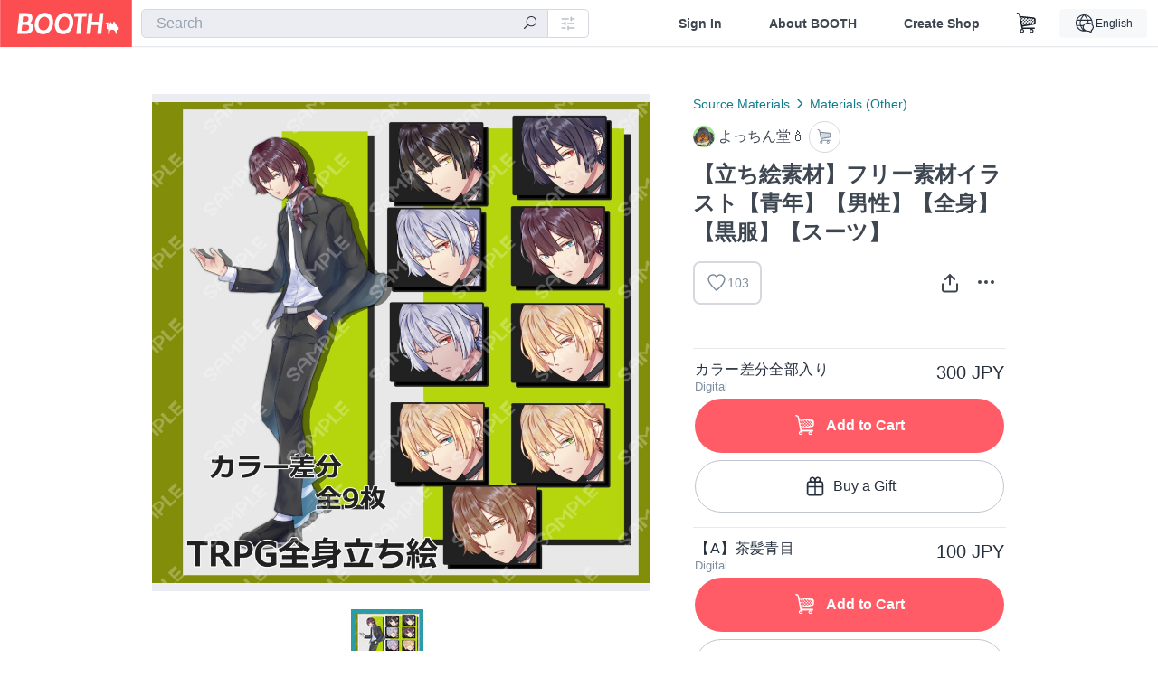

--- FILE ---
content_type: text/html; charset=utf-8
request_url: https://booth.pm/en/items/3743523
body_size: 16375
content:
<!DOCTYPE html><html lang="en"><head><link href="/manifest.json" rel="manifest" /><meta charset="utf-8" /><title>【立ち絵素材】フリー素材イラスト【青年】【男性】【全身】【黒服】【スーツ】 - よっちん堂🕯 - BOOTH</title>
<meta name="description" content="◇TRPGの立ち絵で作成したものです。ゲームのNPC・PCのイラスト・動画等、お好きにご利用ください。 ◇【フリー素材】という言葉は、ご購入後は何度もご利用頂けるという意味で表示しております。著作権は放棄しておりません。">
<meta name="keywords" content="booth, ブース, pixiv, ピクシブ, イラスト, マンガ, 創作, オンラインストア, オンラインショップ, ネットショップ, ec, ネット通販">
<link rel="canonical" href="https://booth.pm/ja/items/3743523">
<meta name="twitter:site" content="booth_pm">
<meta name="twitter:card" content="summary_large_image">
<meta name="twitter:title" content="【立ち絵素材】フリー素材イラスト【青年】【男性】【全身】【黒服】【スーツ】 - よっちん堂🕯 - BOOTH">
<meta name="twitter:description" content="◇TRPGの立ち絵で作成したものです。ゲームのNPC・PCのイラスト・動画等、お好きにご利用ください。 ◇【フリー素材】という言葉は、ご購入後は何度もご利用頂けるという意味で表示しております。著作権は放棄しておりません。">
<meta name="twitter:image" content="https://booth.pximg.net/c/1200x630_a3_g5_bffffff/062eba55-5f17-4b9c-8a26-e25fd4d25cd5/i/3743523/df89ead6-f17c-481d-b60d-38377cb35749_base_resized.jpg">
<meta property="og:type" content="product">
<meta property="og:title" content="【立ち絵素材】フリー素材イラスト【青年】【男性】【全身】【黒服】【スーツ】 - よっちん堂🕯 - BOOTH">
<meta property="og:description" content="◇TRPGの立ち絵で作成したものです。ゲームのNPC・PCのイラスト・動画等、お好きにご利用ください。 ◇【フリー素材】という言葉は、ご購入後は何度もご利用頂けるという意味で表示しております。著作権は放棄しておりません。">
<meta property="og:image" content="https://booth.pximg.net/c/620x620/062eba55-5f17-4b9c-8a26-e25fd4d25cd5/i/3743523/df89ead6-f17c-481d-b60d-38377cb35749_base_resized.jpg">
<meta property="og:url" content="https://booth.pm/en/items/3743523">
<meta name="proxy_shipping_enabled" content="false">
<meta name="robots" content="max-image-preview:large">
<meta name="ga:shop" content="">
<meta name="format-detection" content="telephone=no">
<meta name="ga_dimension1" content="customer">
<meta name="ga_dimension2" content="no"><meta content="IE=edge" http-equiv="X-UA-Compatible" /><meta content="G-RWT2QKJLDC" name="ga" /><meta content="&quot;production&quot;" name="js_const_env" /><meta content="&quot;booth.pm&quot;" name="js_const_base_domain" /><meta content="false" name="js_const_user_signed_in" /><meta content="&quot;en&quot;" name="js_const_user_locale" /><meta content="false" name="js_const_user_locale_redirect_confirm" /><meta content="{&quot;ja&quot;:&quot;https://booth.pm/locale?locale=ja\u0026return_to=https%3A%2F%2Fbooth.pm%2Fja%2Fitems%2F3743523&quot;,&quot;en&quot;:&quot;https://booth.pm/locale?locale=en\u0026return_to=https%3A%2F%2Fbooth.pm%2Fen%2Fitems%2F3743523&quot;,&quot;ko&quot;:&quot;https://booth.pm/locale?locale=ko\u0026return_to=https%3A%2F%2Fbooth.pm%2Fko%2Fitems%2F3743523&quot;,&quot;zh-cn&quot;:&quot;https://booth.pm/locale?locale=zh-cn\u0026return_to=https%3A%2F%2Fbooth.pm%2Fzh-cn%2Fitems%2F3743523&quot;,&quot;zh-tw&quot;:&quot;https://booth.pm/locale?locale=zh-tw\u0026return_to=https%3A%2F%2Fbooth.pm%2Fzh-tw%2Fitems%2F3743523&quot;}" name="js_const_user_locale_redirect_urls" /><meta content="false" name="js_const_user_adult" /><meta content="null" name="js_const_user_uuid" /><meta content="&quot;https://accounts.booth.pm/wish_lists.json&quot;" name="js_const_wish_lists_url" /><meta content="191" name="js_const_item_name_max_length" /><meta content="6000" name="js_const_description_max_length" /><meta content="1024" name="js_const_downloadable_max_file_size" /><meta content="[&quot;.psd&quot;,&quot;.ai&quot;,&quot;.lip&quot;,&quot;.pdf&quot;,&quot;.mp3&quot;,&quot;.m4a&quot;,&quot;.wav&quot;,&quot;.aiff&quot;,&quot;.flac&quot;,&quot;.epub&quot;,&quot;.vroid&quot;,&quot;.vroidcustomitem&quot;,&quot;.vrm&quot;,&quot;.vrma&quot;,&quot;.xwear&quot;,&quot;.xavatar&quot;,&quot;.xroid&quot;,&quot;.jpg&quot;,&quot;.jpeg&quot;,&quot;.gif&quot;,&quot;.png&quot;,&quot;.mp4&quot;,&quot;.mov&quot;,&quot;.avi&quot;,&quot;.zip&quot;,&quot;.rar&quot;]" name="js_const_downloadable_acceptable_file_types" /><meta content="[&quot;.jpg&quot;,&quot;.jpeg&quot;,&quot;.gif&quot;,&quot;.png&quot;]" name="js_const_image_acceptable_file_types" /><meta content="&quot;https://creator-status.fanbox.cc&quot;" name="js_const_pixiv_fanbox_creator_endpoint" /><meta content="22" name="js_const_max_length_japanese" /><meta content="60" name="js_const_max_length_overseas" /><meta content="30" name="js_const_stock_reservation_min_stock_amount" /><meta content="&quot;71bad9c7-587e-4583-93f7-40873c573ffa&quot;" name="js_const_one_signal_app_id" /><meta content="744" name="js_const_mobile_breakpoint" /><meta content="&quot;market_show&quot;" name="js_const_ga_from" /><meta content="initial-scale=1.0" id="viewport" name="viewport" /><meta name="csrf-param" content="authenticity_token" />
<meta name="csrf-token" content="XkcBso0KApbMz8jtIDazPXpvLBqopDBz2nsBRUxtnhs-NzcuqHgoAytTLrW7SCRKjKLrYb92b8q4ovBGzEGmOw" /><link rel="stylesheet" href="https://asset.booth.pm/assets/138c9910257178e3f565.css" media="all" /><style>.market-item-detail-article {
  background-repeat: no-repeat;
  background-size: cover;
  background-position: top;
  background-attachment: fixed;
}
@media screen and (min-width: 0px) and (max-width: 743px) {
  .market-item-detail-article .icon-verified {
    color: #ff5c67;
  }
}</style><style>.is-bg-image:after {
  position: static;
}
.recent_viewed_items_component {
  overflow: hidden;
  background-color: #fff;
  box-shadow: inset 0 -1px 0 0 #f2f4f5;
}
.recent_viewed_items_component .recent_viewed_items_title {
  color: #fc4d50;
  text-align: center;
  font-size: 0.6875rem;
  line-height: 2.3636363636;
  letter-spacing: 2px;
  text-transform: uppercase;
  font-family: -apple-system, BlinkMacSystemFont, Avenir-Heavy, Helvetica Neue, Segoe UI, Arial,
    ヒラギノ角ゴ ProN, Hiragino Kaku Gothic ProN, メイリオ, Meiryo, ＭＳ Ｐゴシック, sans-serif;
  font-weight: 600;
}
.recent_viewed_items_component .recent_viewed_items_wrapper {
  box-sizing: border-box;
  display: flex;
  align-items: stretch;
  justify-content: center;
  padding: 5px 4px 14px 5px;
}
.recent_viewed_items_component .recent_viewed_items_wrapper .show_history {
  display: flex;
  box-sizing: border-box;
  align-items: center;
  justify-content: center;
  flex: 0 0 8.6956521739%;
  width: 8.6956521739%;
  margin-left: 0.0905797101%;
  padding: 0 0.5435%;
  background-color: #fc4d50;
  border-radius: 2px;
  color: #fff;
  text-decoration: none;
  font-size: 0.6875rem;
  font-family: -apple-system, BlinkMacSystemFont, Avenir-Heavy, Helvetica Neue, Segoe UI, Arial,
    ヒラギノ角ゴ ProN, Hiragino Kaku Gothic ProN, メイリオ, Meiryo, ＭＳ Ｐゴシック, sans-serif;
  font-weight: 600;
}
.recent_viewed_items_component .recent_viewed_items_wrapper .recent_viewed_item_component {
  box-sizing: border-box;
  display: block;
  flex-basis: 4.6575342466%;
  flex-shrink: 0;
  width: 4.6575342466%;
  margin-right: 1.095890411%;
  background-size: cover;
  background-position: 50%;
  border-radius: 1px;
}
.recent_viewed_items_component .recent_viewed_items_wrapper .recent_viewed_item_component:hover {
  opacity: 0.89;
}
@media screen and (min-width: 0px) and (max-width: 743px) {
  .recent_viewed_items_component .recent_viewed_items_title {
    line-height: 2;
  }
  .recent_viewed_items_component .recent_viewed_items_wrapper {
    justify-content: flex-start;
    height: 100%;
    padding: 1.0666666667% 0.8%;
  }
  .recent_viewed_items_component .recent_viewed_items_wrapper .show_history {
    flex: 0 0 19.5%;
    width: 19.5%;
    margin-left: 0.3%;
    padding: 0;
    font-size: 0.5625rem;
  }
  .recent_viewed_items_component .recent_viewed_items_wrapper .recent_viewed_item_component {
    flex-basis: 12.6%;
    width: 12.6%;
    margin: 0 0.3%;
  }
}</style><style>@media screen and (min-width: 0px) and (max-width: 743px) {
  .u-align-items-sp-stretch {
    align-items: stretch !important;
  }
}</style><style>.booth-modal {
  position: fixed;
  top: 0;
  left: 0;
  right: 0;
  opacity: 0;
  visibility: hidden;
  bottom: 0;
  z-index: -1;
  overflow: auto;
  border-radius: 5px;
}
.booth-modal-on .booth-modal {
  opacity: 1;
  visibility: visible;
}
.booth-modal-on .booth-modal {
  z-index: 9500;
  -webkit-overflow-scrolling: touch;
}
.booth-overlay {
  box-sizing: border-box;
  z-index: -2;
  height: 100%;
  background: rgba(95, 105, 122, 0.39);
  position: fixed;
  top: 0;
  left: 0;
  right: 0;
  opacity: 0;
  visibility: hidden;
}
.booth-modal-on .booth-overlay {
  opacity: 1;
  visibility: visible;
  z-index: 9000;
}
.booth-modal-viewer {
  display: flex;
  justify-content: center;
  height: 100%;
}
.booth-modal-viewer-inner {
  text-align: center;
  vertical-align: middle;
  width: 100%;
  margin: auto 0;
}
.booth-modal-content-wrapper {
  display: inline-block;
  text-align: left;
  margin: 52px;
}
.booth-modal-head .btn {
  margin: 0;
  padding: 0;
  color: #fff;
}
.booth-modal-content {
  z-index: -1;
  background-color: #fff;
  box-shadow: 0 0 0 1px rgba(0, 0, 0, 0.05), 8px 8px 0 0 rgba(95, 105, 122, 0.39);
}
.booth-modal-content .panel {
  border: none;
}
.booth-modal-content .panel-head {
  background-color: #ebedf2;
  font-size: 0.8125rem;
  font-family: -apple-system, BlinkMacSystemFont, booth demi en, booth demi jp, メイリオ, Meiryo,
    ＭＳ Ｐゴシック, sans-serif;
  font-weight: 500;
}
.booth-modal-content .field {
  margin: 26px;
  padding: 0;
}
@media screen and (min-width: 0px) and (max-width: 743px) {
  .booth-modal {
    left: auto;
    right: auto;
    bottom: auto;
    box-sizing: border-box;
    width: 100%;
    height: 100%;
    margin: 0;
    padding: 0;
    border-radius: 0;
  }
  .booth-modal-content-wrapper {
    display: block;
    margin: 22px 8px;
  }
  .booth-modal-content {
    box-shadow: 0 0 0 1px rgba(0, 0, 0, 0.05);
  }
  .booth-modal-content .panel-head {
    font-size: 1rem;
  }
}</style><style>.item-card {
  position: relative;
  font-size: 1rem;
  transition: width 0.18s cubic-bezier(0.215, 0.61, 0.355, 1);
}
.item-card__summary {
  font-size: 0.8125rem;
  text-align: left;
}
.item-card__shop-name-anchor {
  color: #171d26;
  max-width: 312px;
  display: inline-block;
  overflow: hidden;
  text-overflow: ellipsis;
  white-space: nowrap;
  display: block;
}
.item-card__thumbnail-loader {
  display: none;
  position: absolute;
  left: 0;
  bottom: 0;
  right: 0;
  height: 6px;
  background-color: #c7c9d1;
  background-repeat: repeat-x;
  background-size: 40px 40px;
  background-image: linear-gradient(
    45deg,
    hsla(0, 0%, 100%, 0.3) 25%,
    transparent 0,
    transparent 50%,
    hsla(0, 0%, 100%, 0.3) 0,
    hsla(0, 0%, 100%, 0.3) 75%,
    transparent 0,
    transparent
  );
  animation: progress-bar-stripe 1s linear infinite;
}
.item-card__thumbnail-images {
  position: relative;
}
.item-card__thumbnail-images:after {
  content: '';
  display: block;
  padding-top: 100%;
}
.item-card__thumbnail-image {
  position: absolute;
  display: block;
  width: 100%;
  background-position: 50%;
  background-repeat: no-repeat;
  background-size: cover;
}
.item-card__thumbnail-image[style*='thumbnail-alert-312'][style|='background'] {
  background-size: cover;
}
.item-card__thumbnail-image:after {
  content: '';
  display: block;
  padding-top: 100%;
}</style><style>.icon-basket:before {
  content: '';
}</style><link rel="stylesheet" href="https://asset.booth.pm/assets/de439874ea6f387db417.css" media="all" /><script src="https://asset.booth.pm/assets/0630c57d3cda9a1fa116.js" defer="defer" nonce="e7IDCVp6clozbu0bQYxcUHIFRHsrOrClzJ7UrKwCEnU="></script><script type="application/ld+json">{"@context":"https://schema.org","@type":"Product","name":"【立ち絵素材】フリー素材イラスト【青年】【男性】【全身】【黒服】【スーツ】","description":"◇TRPGの立ち絵で作成したものです。ゲームのNPC・PCのイラスト・動画等、お好きにご利用ください。\n\n◇【フリー素材】という言葉は、ご購入後は何度もご利用頂けるという意味で表示しております。著作権は放棄しておりません。\n\n","url":"https://booth.pm/ja/items/3743523","offers":{"priceCurrency":"JPY","availability":"https://schema.org/InStock","@type":"AggregateOffer","lowPrice":"100","highPrice":"300"},"brand":{"@type":"Brand","name":"よっちん堂🕯","url":"https://nioyotio.booth.pm/"},"image":"https://booth.pximg.net/c/620x620/062eba55-5f17-4b9c-8a26-e25fd4d25cd5/i/3743523/df89ead6-f17c-481d-b60d-38377cb35749_base_resized.jpg"}</script><link rel="icon" type="image/x-icon" href="https://asset.booth.pm/favicon.ico" /><link href="/static-images/pwa/icon_size_180.png" rel="apple-touch-icon-precomposed" /><meta /></head><body class="font-default-family flex flex-col min-h-full bg-white text-text-default text-base font-normal leading-snug desktop:leading-relaxed m-0 antialiased mobile:tracking-[-0.001em]"><header class=" sticky top-0 w-full z-[1000]" role="banner"><div><div class="w-full bg-white shadow-border300 shadow-header js-smooth-scroll-header js-sticky-header flex flex-col-reverse desktop:flex-col"><div class="[&amp;_a]:text-inherit [&amp;&gt;:nth-child(even)]:border-t"></div><nav class="flex h-[44px] desktop:h-[52px]" role="navigation"><div class="flex flex-terminal items-center shrink"><a class="block shrink-0" href="https://booth.pm/"><img alt="BOOTH" class="h-[44px] desktop:h-[52px] w-[123px] desktop:w-[146px] align-top" src="https://asset.booth.pm/assets/booth_logo-cd38e1da31e93676b081bd8f0aca2805f758f514c8e95dc3f1a8aac5e58dffec.svg" /></a><div class="w-full shrink hidden desktop:block" data-ga-from="market_show" data-portal-url="https://booth.pm/en" data-search-params="{&quot;portal_domain&quot;:&quot;en&quot;}" data-search-url="https://booth.pm/en/items" id="js-item-search-box"></div></div><div class="flex items-stretch shrink-0"><div class="hidden desktop:flex"><div class="flex items-center justify-center h-[52px] no-underline text-ui-label w-auto text-[14px]"><a class="inline-block leading-none cursor-pointer box-border transition-all no-underline px-[26px] py-0 !text-text-gray600 hover:!text-[#505c6b] font-default-family font-semibold" id="sign_in" aria-label="Sign In" href="/users/sign_in">Sign In</a></div><div class="flex items-center justify-center h-[52px] no-underline text-ui-label w-auto text-[14px]"><a class="inline-block leading-none cursor-pointer box-border transition-all no-underline px-[26px] py-0 !text-text-gray600 hover:!text-[#505c6b] font-default-family font-semibold" aria-label="About BOOTH" data-tracking="click" data-product-list="from market_show via global_nav to about" href="https://booth.pm/about">About BOOTH</a></div><div class="flex items-center justify-center h-[52px] no-underline text-ui-label w-auto text-[14px]"><a class="inline-block leading-none cursor-pointer box-border transition-all no-underline px-[26px] py-0 !text-text-gray600 hover:!text-[#505c6b] font-default-family font-semibold" data-product-list="from market_show via nav to booth_guide" data-tracking="click" aria-label="Create Shop" href="https://booth.pm/guide">Create Shop</a></div></div><div class="flex desktop:hidden items-center justify-center w-[44px] h-[44px] leading-none cursor-pointer box-border text-ui-label link:text-ui-label visited:text-ui-label relative transition-all js-sp-search-trigger"><pixiv-icon name="24/BoothSearch"></pixiv-icon></div><a class="flex items-center justify-center size-[44px] desktop:size-[52px] inline-block leading-none cursor-pointer\
box-border !text-ui-label relative" id="show_cart" aria-label="Shopping Cart" href="https://booth.pm/carts"><pixiv-icon name="24/Basket"></pixiv-icon></a><div class="hidden desktop:flex items-center ml-[10px] mr-12"><div class="js-locale-switcher"></div></div><div class="desktop:hidden"><div data-activities-url="https://accounts.booth.pm/activities" data-booth-apps-url="https://booth.pm/booth_apps" data-conversations-url="https://accounts.booth.pm/conversations" data-dashboard-url="https://accounts.booth.pm/dashboard" data-faq-url="https://booth.pixiv.help/hc/" data-following-url="https://accounts.booth.pm/following" data-guide-url="https://booth.pm/guide" data-library-url="https://accounts.booth.pm/library" data-mail-notification-settings-url="https://accounts.booth.pm/notification_settings/edit" data-orders-url="https://accounts.booth.pm/orders" data-payment-url="https://booth.pm/payment" data-settings-url="https://accounts.booth.pm/settings" data-shop-exists="false" data-shop-manage-conversations-url="https://manage.booth.pm/conversations" data-shop-manage-items-url="https://manage.booth.pm/items" data-shop-manage-orders-url="https://manage.booth.pm/orders" data-shop-manage-sales-url="https://manage.booth.pm/sales" data-shop-manage-url="https://manage.booth.pm/" data-shop-manage-warehouse-url="https://manage.booth.pm/warehouse/reservations" data-signed-in="false" data-signin-url="/users/sign_in" data-signout-url="/users/sign_out" data-trading-url="https://booth.pm/trading_flowchart" id="js-navigation"></div></div></div></nav></div></div></header><div class="msg"></div><div class="fixed top-0 w-full z-[2000]" id="js-flash-message"></div><div id="js-toast-message"></div><div class="page-wrap box-border relative z-[2] flex-grow basis-auto bg-[#f1f5f8] shadow-[1px_0_0_0_rgba(0,0,0,0.05)] transition-all duration-[180ms] ease-in min-w-[970px] mobile:min-w-[auto]"><main role="main"><div class="market" data-ga-tracking-id="" data-product-brand="nioyotio" data-product-category="134" data-product-event="" data-product-id="3743523" data-product-list="market_show" data-product-name="【立ち絵素材】フリー素材イラスト【青年】【男..." data-product-price="100" data-tracking="detail_item" id="items"><div class="market"></div><div data-page-type="market" id="js-item"></div><article><div class="market market-item-detail item-info-detail !bg-white"><div class="market-item-detail-article flex flex-col u-pb-400 items-center"><div class="container"><div class="market-item-detail__exhibition-banner"></div><div id="js-item-order"></div><div id="js-item-gift"></div><div class="u-pt-600 flex"><div class="summary !order-[1] l-col-2of5 u-pl-600"><div class="mobile:px-16 mobile:py-0"><div class="my-16 desktop:mt-0"><header class="auto-cols-[100%] gap-8 grid text-text-gray600 shop__text"><div id="js-item-category-breadcrumbs"></div><div class="empty:hidden flex gap-4 items-center"></div><div class="flex"><a class="grid grid-cols-[auto_1fr_min-content] gap-4 items-center no-underline w-fit !text-current" data-product-list="from market_show via market_item_detail to shop_index" data-tracking="click" target="_blank" rel="noopener" href="https://nioyotio.booth.pm/"><img alt="よっちん堂🕯" class="h-[24px] rounded-oval w-[24px]" src="https://booth.pximg.net/c/48x48/users/10123435/icon_image/2abad6fe-1cf5-454a-864b-215c1426db06_base_resized.jpg" /><span class="text-ellipsis break-all whitespace-pre text-16 overflow-hidden">よっちん堂🕯</span></a><a class="grid grid-cols-[auto_1fr_min-content] border border-border500 p-8 items-center no-underline rounded-oval text-text-gray300 shop__background--contents shop__border--text40 shop__text" title="カート" href="https://nioyotio.booth.pm/cart"><pixiv-icon name="24/Basket" unsafe-non-guideline-scale="0.7"></pixiv-icon></a></div><h2 class="font-bold leading-[32px] m-0 text-[24px] break-all">【立ち絵素材】フリー素材イラスト【青年】【男性】【全身】【黒服】【スーツ】</h2><div class="flex items-start mt-8"><div class="mr-auto"><div id="js-item-wishlist-button"></div></div><div class="mt-[11px]" id="js-item-share-buttons"></div><div class="mt-[6px]" id="js-item-menu-buttons"></div></div></header></div><div><ul class="variations u-mt-300 border-b border-b-border300" id="variations"><li class="variation-item border-t border-t-border300"><div class="flex"><div class="min-w-0 flex-[1]"><div class="flex"><div class="min-w-0 flex flex-col u-mr-500 flex-[1]"><div class="variation-name u-text-wrap">カラー差分全部入り</div><div class="u-tpg-caption1 text-text-gray300">Digital</div></div><div class="variation-price text-right">300 JPY</div></div><div class="variation-cart"><div class="cart-button-wrap"><form class="button_to" method="post" action="https://nioyotio.booth.pm/cart?added_to_cart=true&amp;via=market"><input type="hidden" name="_method" value="patch" /><button class="btn rounded-oval add-cart full-length" data-product-id="3743523" data-product-name="【立ち絵素材】フリー素材イラスト【青年】【男..." data-product-price="300" data-product-brand="nioyotio" data-product-category="134" data-product-variant="6229604" data-tracking="add_item" data-product-list="from market_show via market to add_item" data-ga-tracking-id="" type="submit"><input type="hidden" name="cart_item[variation_id]" id="cart_item_variation_id" value="6229604" /><i class="icon-basket bigger"></i><div class="cmd-label">Add to Cart</div></button><input type="hidden" name="authenticity_token" value="fCWgNlAnHl0w3UXVOq1HpQLNJIUBG6MkUoc47plMn3UcVZaqdVU0yNdBo42h09DS9ADj_hbJ_J0wXsntGWCnVQ" /></form><form class="button_to" method="post" action="https://nioyotio.booth.pm/cart?added_to_cart=true&amp;via=market"><input type="hidden" name="_method" value="patch" /><button class="add-gift flex rounded-oval justify-center box-border items-center cursor-pointer text-text-default shop-theme-text-text border border-border600 shop-theme-border-text bg-white shop-theme-bg-contents w-full mt-8 py-16 text-center" data-product-id="3743523" data-product-name="【立ち絵素材】フリー素材イラスト【青年】【男..." data-product-price="300" data-product-brand="nioyotio" data-product-category="134" data-product-variant="6229604" data-tracking="add_item" data-product-list="from market_show via market as gift to add_item" data-ga-tracking-id="" type="submit"><input type="hidden" name="cart_item[variation_id]" id="cart_item_variation_id" value="6229604" /><input type="hidden" name="cart_item[is_gift]" id="cart_item_is_gift" value="true" /><pixiv-icon name="16/PresentBox" unsafe-non-guideline-scale="1.5"></pixiv-icon><div class="typography-16 pl-8">Buy a Gift</div></button><input type="hidden" name="authenticity_token" value="l6D1qgCqjS1ueg9LVGdTdbeo8imdKvwxRw-GI8NGbqb30MM2JdinuInm6RPPGcQCQWU1Uor4o4gl1ncgQ2pWhg" /></form></div></div></div></div></li><li class="variation-item border-t border-t-border300"><div class="flex"><div class="min-w-0 flex-[1]"><div class="flex"><div class="min-w-0 flex flex-col u-mr-500 flex-[1]"><div class="variation-name u-text-wrap">【A】茶髪青目</div><div class="u-tpg-caption1 text-text-gray300">Digital</div></div><div class="variation-price text-right">100 JPY</div></div><div class="variation-cart"><div class="cart-button-wrap"><form class="button_to" method="post" action="https://nioyotio.booth.pm/cart?added_to_cart=true&amp;via=market"><input type="hidden" name="_method" value="patch" /><button class="btn rounded-oval add-cart full-length" data-product-id="3743523" data-product-name="【立ち絵素材】フリー素材イラスト【青年】【男..." data-product-price="100" data-product-brand="nioyotio" data-product-category="134" data-product-variant="6229725" data-tracking="add_item" data-product-list="from market_show via market to add_item" data-ga-tracking-id="" type="submit"><input type="hidden" name="cart_item[variation_id]" id="cart_item_variation_id" value="6229725" /><i class="icon-basket bigger"></i><div class="cmd-label">Add to Cart</div></button><input type="hidden" name="authenticity_token" value="w4z-1ZueARMhRdGvlSx3sTC8aoosHHA_1qimOSzqDR-j_MhJvuwrhsbZN_cOUuDGxnGt8TvOL4a0cVc6rMY1Pw" /></form><form class="button_to" method="post" action="https://nioyotio.booth.pm/cart?added_to_cart=true&amp;via=market"><input type="hidden" name="_method" value="patch" /><button class="add-gift flex rounded-oval justify-center box-border items-center cursor-pointer text-text-default shop-theme-text-text border border-border600 shop-theme-border-text bg-white shop-theme-bg-contents w-full mt-8 py-16 text-center" data-product-id="3743523" data-product-name="【立ち絵素材】フリー素材イラスト【青年】【男..." data-product-price="100" data-product-brand="nioyotio" data-product-category="134" data-product-variant="6229725" data-tracking="add_item" data-product-list="from market_show via market as gift to add_item" data-ga-tracking-id="" type="submit"><input type="hidden" name="cart_item[variation_id]" id="cart_item_variation_id" value="6229725" /><input type="hidden" name="cart_item[is_gift]" id="cart_item_is_gift" value="true" /><pixiv-icon name="16/PresentBox" unsafe-non-guideline-scale="1.5"></pixiv-icon><div class="typography-16 pl-8">Buy a Gift</div></button><input type="hidden" name="authenticity_token" value="TLnHixONp_OShF2w8GjwEJXXgkNi_e-SMr6oN3ToOo4syfEXNv-NZnUYu-hrFmdnYxpFOHUvsCtQZ1k09MQCrg" /></form></div></div></div></div></li><li class="variation-item border-t border-t-border300"><div class="flex"><div class="min-w-0 flex-[1]"><div class="flex"><div class="min-w-0 flex flex-col u-mr-500 flex-[1]"><div class="variation-name u-text-wrap">【B】黒髪赤目</div><div class="u-tpg-caption1 text-text-gray300">Digital</div></div><div class="variation-price text-right">100 JPY</div></div><div class="variation-cart"><div class="cart-button-wrap"><form class="button_to" method="post" action="https://nioyotio.booth.pm/cart?added_to_cart=true&amp;via=market"><input type="hidden" name="_method" value="patch" /><button class="btn rounded-oval add-cart full-length" data-product-id="3743523" data-product-name="【立ち絵素材】フリー素材イラスト【青年】【男..." data-product-price="100" data-product-brand="nioyotio" data-product-category="134" data-product-variant="6229726" data-tracking="add_item" data-product-list="from market_show via market to add_item" data-ga-tracking-id="" type="submit"><input type="hidden" name="cart_item[variation_id]" id="cart_item_variation_id" value="6229726" /><i class="icon-basket bigger"></i><div class="cmd-label">Add to Cart</div></button><input type="hidden" name="authenticity_token" value="JOvjbaVk_-mSPNWKJPemT5QwUQ3zfUXyC_HgksTmWYJEm9XxgBbVfHWgM9K_iTE4Yv2WduSvGktpKBGRRMphog" /></form><form class="button_to" method="post" action="https://nioyotio.booth.pm/cart?added_to_cart=true&amp;via=market"><input type="hidden" name="_method" value="patch" /><button class="add-gift flex rounded-oval justify-center box-border items-center cursor-pointer text-text-default shop-theme-text-text border border-border600 shop-theme-border-text bg-white shop-theme-bg-contents w-full mt-8 py-16 text-center" data-product-id="3743523" data-product-name="【立ち絵素材】フリー素材イラスト【青年】【男..." data-product-price="100" data-product-brand="nioyotio" data-product-category="134" data-product-variant="6229726" data-tracking="add_item" data-product-list="from market_show via market as gift to add_item" data-ga-tracking-id="" type="submit"><input type="hidden" name="cart_item[variation_id]" id="cart_item_variation_id" value="6229726" /><input type="hidden" name="cart_item[is_gift]" id="cart_item_is_gift" value="true" /><pixiv-icon name="16/PresentBox" unsafe-non-guideline-scale="1.5"></pixiv-icon><div class="typography-16 pl-8">Buy a Gift</div></button><input type="hidden" name="authenticity_token" value="hlrctnHfxCnjk2uDWkXihpdAAANWQ1V8lGReeLxDbGvmKuoqVK3uvAQPjdvBO3XxYY3HeEGRCsX2va97PG9USw" /></form></div></div></div></div></li><li class="variation-item border-t border-t-border300"><div class="flex"><div class="min-w-0 flex-[1]"><div class="flex"><div class="min-w-0 flex flex-col u-mr-500 flex-[1]"><div class="variation-name u-text-wrap">【C】白髪赤目</div><div class="u-tpg-caption1 text-text-gray300">Digital</div></div><div class="variation-price text-right">100 JPY</div></div><div class="variation-cart"><div class="cart-button-wrap"><form class="button_to" method="post" action="https://nioyotio.booth.pm/cart?added_to_cart=true&amp;via=market"><input type="hidden" name="_method" value="patch" /><button class="btn rounded-oval add-cart full-length" data-product-id="3743523" data-product-name="【立ち絵素材】フリー素材イラスト【青年】【男..." data-product-price="100" data-product-brand="nioyotio" data-product-category="134" data-product-variant="6229727" data-tracking="add_item" data-product-list="from market_show via market to add_item" data-ga-tracking-id="" type="submit"><input type="hidden" name="cart_item[variation_id]" id="cart_item_variation_id" value="6229727" /><i class="icon-basket bigger"></i><div class="cmd-label">Add to Cart</div></button><input type="hidden" name="authenticity_token" value="e935omIF-8ZB4zhROmRv4Hj59TotS0WDG4ro5KqW09Abrc8-R3fRU6Z_3gmhGviXjjQyQTqZGjp5UxnnKrrr8A" /></form><form class="button_to" method="post" action="https://nioyotio.booth.pm/cart?added_to_cart=true&amp;via=market"><input type="hidden" name="_method" value="patch" /><button class="add-gift flex rounded-oval justify-center box-border items-center cursor-pointer text-text-default shop-theme-text-text border border-border600 shop-theme-border-text bg-white shop-theme-bg-contents w-full mt-8 py-16 text-center" data-product-id="3743523" data-product-name="【立ち絵素材】フリー素材イラスト【青年】【男..." data-product-price="100" data-product-brand="nioyotio" data-product-category="134" data-product-variant="6229727" data-tracking="add_item" data-product-list="from market_show via market as gift to add_item" data-ga-tracking-id="" type="submit"><input type="hidden" name="cart_item[variation_id]" id="cart_item_variation_id" value="6229727" /><input type="hidden" name="cart_item[is_gift]" id="cart_item_is_gift" value="true" /><pixiv-icon name="16/PresentBox" unsafe-non-guideline-scale="1.5"></pixiv-icon><div class="typography-16 pl-8">Buy a Gift</div></button><input type="hidden" name="authenticity_token" value="QDco6OlEmBlLHcoBYARFrTqCXtHsOTNscDYDlRDaiCkgRx50zDayjKyBLFn7etLazE-ZqvvrbNUS7_KWkPawCQ" /></form></div></div></div></div></li><li class="variation-item border-t border-t-border300"><div class="flex"><div class="min-w-0 flex-[1]"><div class="flex"><div class="min-w-0 flex flex-col u-mr-500 flex-[1]"><div class="variation-name u-text-wrap">【D】白髪赤目+褐色肌</div><div class="u-tpg-caption1 text-text-gray300">Digital</div></div><div class="variation-price text-right">100 JPY</div></div><div class="variation-cart"><div class="cart-button-wrap"><form class="button_to" method="post" action="https://nioyotio.booth.pm/cart?added_to_cart=true&amp;via=market"><input type="hidden" name="_method" value="patch" /><button class="btn rounded-oval add-cart full-length" data-product-id="3743523" data-product-name="【立ち絵素材】フリー素材イラスト【青年】【男..." data-product-price="100" data-product-brand="nioyotio" data-product-category="134" data-product-variant="6229728" data-tracking="add_item" data-product-list="from market_show via market to add_item" data-ga-tracking-id="" type="submit"><input type="hidden" name="cart_item[variation_id]" id="cart_item_variation_id" value="6229728" /><i class="icon-basket bigger"></i><div class="cmd-label">Add to Cart</div></button><input type="hidden" name="authenticity_token" value="xkajBHvQIYHkfRwA4qiD1IVTDRfhzH_fkDs0MKYyGjimNpWYXqILFAPh-lh51hSjc57KbPYeIGby4sUzJh4iGA" /></form><form class="button_to" method="post" action="https://nioyotio.booth.pm/cart?added_to_cart=true&amp;via=market"><input type="hidden" name="_method" value="patch" /><button class="add-gift flex rounded-oval justify-center box-border items-center cursor-pointer text-text-default shop-theme-text-text border border-border600 shop-theme-border-text bg-white shop-theme-bg-contents w-full mt-8 py-16 text-center" data-product-id="3743523" data-product-name="【立ち絵素材】フリー素材イラスト【青年】【男..." data-product-price="100" data-product-brand="nioyotio" data-product-category="134" data-product-variant="6229728" data-tracking="add_item" data-product-list="from market_show via market as gift to add_item" data-ga-tracking-id="" type="submit"><input type="hidden" name="cart_item[variation_id]" id="cart_item_variation_id" value="6229728" /><input type="hidden" name="cart_item[is_gift]" id="cart_item_is_gift" value="true" /><pixiv-icon name="16/PresentBox" unsafe-non-guideline-scale="1.5"></pixiv-icon><div class="typography-16 pl-8">Buy a Gift</div></button><input type="hidden" name="authenticity_token" value="lSEbjOODADpUwpwJMMI0UTFT-saoQQLbXLH41C-n_sD1US0QxvEqr7NeelGrvKMmx549vb-TXWI-aAnXr4vG4A" /></form></div></div></div></div></li><li class="variation-item border-t border-t-border300"><div class="flex"><div class="min-w-0 flex-[1]"><div class="flex"><div class="min-w-0 flex flex-col u-mr-500 flex-[1]"><div class="variation-name u-text-wrap">【E】金髪赤目</div><div class="u-tpg-caption1 text-text-gray300">Digital</div></div><div class="variation-price text-right">100 JPY</div></div><div class="variation-cart"><div class="cart-button-wrap"><form class="button_to" method="post" action="https://nioyotio.booth.pm/cart?added_to_cart=true&amp;via=market"><input type="hidden" name="_method" value="patch" /><button class="btn rounded-oval add-cart full-length" data-product-id="3743523" data-product-name="【立ち絵素材】フリー素材イラスト【青年】【男..." data-product-price="100" data-product-brand="nioyotio" data-product-category="134" data-product-variant="6229729" data-tracking="add_item" data-product-list="from market_show via market to add_item" data-ga-tracking-id="" type="submit"><input type="hidden" name="cart_item[variation_id]" id="cart_item_variation_id" value="6229729" /><i class="icon-basket bigger"></i><div class="cmd-label">Add to Cart</div></button><input type="hidden" name="authenticity_token" value="7J-nHSb1BxFo3n5qua-lEROsVMSZ8jMPlNazLa58ekKM75GBA4cthI9CmDIi0TJm5WGTv44gbLb2D0IuLlBCYg" /></form><form class="button_to" method="post" action="https://nioyotio.booth.pm/cart?added_to_cart=true&amp;via=market"><input type="hidden" name="_method" value="patch" /><button class="add-gift flex rounded-oval justify-center box-border items-center cursor-pointer text-text-default shop-theme-text-text border border-border600 shop-theme-border-text bg-white shop-theme-bg-contents w-full mt-8 py-16 text-center" data-product-id="3743523" data-product-name="【立ち絵素材】フリー素材イラスト【青年】【男..." data-product-price="100" data-product-brand="nioyotio" data-product-category="134" data-product-variant="6229729" data-tracking="add_item" data-product-list="from market_show via market as gift to add_item" data-ga-tracking-id="" type="submit"><input type="hidden" name="cart_item[variation_id]" id="cart_item_variation_id" value="6229729" /><input type="hidden" name="cart_item[is_gift]" id="cart_item_is_gift" value="true" /><pixiv-icon name="16/PresentBox" unsafe-non-guideline-scale="1.5"></pixiv-icon><div class="typography-16 pl-8">Buy a Gift</div></button><input type="hidden" name="authenticity_token" value="1mf14yNgB6gM7WS_RfHVXq2Kk7Be57V7UJIaOSrJk7i2F8N_BhItPetxgufej0IpW0dUy0k16sIyS-s6quWrmA" /></form></div></div></div></div></li><li class="variation-item border-t border-t-border300"><div class="flex"><div class="min-w-0 flex-[1]"><div class="flex"><div class="min-w-0 flex flex-col u-mr-500 flex-[1]"><div class="variation-name u-text-wrap">【F】金髪緑目</div><div class="u-tpg-caption1 text-text-gray300">Digital</div></div><div class="variation-price text-right">100 JPY</div></div><div class="variation-cart"><div class="cart-button-wrap"><form class="button_to" method="post" action="https://nioyotio.booth.pm/cart?added_to_cart=true&amp;via=market"><input type="hidden" name="_method" value="patch" /><button class="btn rounded-oval add-cart full-length" data-product-id="3743523" data-product-name="【立ち絵素材】フリー素材イラスト【青年】【男..." data-product-price="100" data-product-brand="nioyotio" data-product-category="134" data-product-variant="6229730" data-tracking="add_item" data-product-list="from market_show via market to add_item" data-ga-tracking-id="" type="submit"><input type="hidden" name="cart_item[variation_id]" id="cart_item_variation_id" value="6229730" /><i class="icon-basket bigger"></i><div class="cmd-label">Add to Cart</div></button><input type="hidden" name="authenticity_token" value="aYfLVl6ETZ9F7qeX0ifR-S5DVAwc4qLsOFKVc8EUGyoJ9_3Ke_ZnCqJyQc9JWUaO2I6Tdwsw_VVai2RwQTgjCg" /></form><form class="button_to" method="post" action="https://nioyotio.booth.pm/cart?added_to_cart=true&amp;via=market"><input type="hidden" name="_method" value="patch" /><button class="add-gift flex rounded-oval justify-center box-border items-center cursor-pointer text-text-default shop-theme-text-text border border-border600 shop-theme-border-text bg-white shop-theme-bg-contents w-full mt-8 py-16 text-center" data-product-id="3743523" data-product-name="【立ち絵素材】フリー素材イラスト【青年】【男..." data-product-price="100" data-product-brand="nioyotio" data-product-category="134" data-product-variant="6229730" data-tracking="add_item" data-product-list="from market_show via market as gift to add_item" data-ga-tracking-id="" type="submit"><input type="hidden" name="cart_item[variation_id]" id="cart_item_variation_id" value="6229730" /><input type="hidden" name="cart_item[is_gift]" id="cart_item_is_gift" value="true" /><pixiv-icon name="16/PresentBox" unsafe-non-guideline-scale="1.5"></pixiv-icon><div class="typography-16 pl-8">Buy a Gift</div></button><input type="hidden" name="authenticity_token" value="jtZ8KRCRnkaaZ9J1cO2cS8GJEJqijMnOizOW2CBBjQnupkq1NeO00337NC3rkws8N0TX4bVelnfp6mfboG21KQ" /></form></div></div></div></div></li><li class="variation-item border-t border-t-border300"><div class="flex"><div class="min-w-0 flex-[1]"><div class="flex"><div class="min-w-0 flex flex-col u-mr-500 flex-[1]"><div class="variation-name u-text-wrap">【G】金髪青目</div><div class="u-tpg-caption1 text-text-gray300">Digital</div></div><div class="variation-price text-right">100 JPY</div></div><div class="variation-cart"><div class="cart-button-wrap"><form class="button_to" method="post" action="https://nioyotio.booth.pm/cart?added_to_cart=true&amp;via=market"><input type="hidden" name="_method" value="patch" /><button class="btn rounded-oval add-cart full-length" data-product-id="3743523" data-product-name="【立ち絵素材】フリー素材イラスト【青年】【男..." data-product-price="100" data-product-brand="nioyotio" data-product-category="134" data-product-variant="6229731" data-tracking="add_item" data-product-list="from market_show via market to add_item" data-ga-tracking-id="" type="submit"><input type="hidden" name="cart_item[variation_id]" id="cart_item_variation_id" value="6229731" /><i class="icon-basket bigger"></i><div class="cmd-label">Add to Cart</div></button><input type="hidden" name="authenticity_token" value="Cvl1EmzL2rtrdvbzdvUz--OXlYPdqR-x0nwto8FsW8JqiUOOSbnwLozqEKvti6SMFVpS-Mp7QAiwpdygQUBj4g" /></form><form class="button_to" method="post" action="https://nioyotio.booth.pm/cart?added_to_cart=true&amp;via=market"><input type="hidden" name="_method" value="patch" /><button class="add-gift flex rounded-oval justify-center box-border items-center cursor-pointer text-text-default shop-theme-text-text border border-border600 shop-theme-border-text bg-white shop-theme-bg-contents w-full mt-8 py-16 text-center" data-product-id="3743523" data-product-name="【立ち絵素材】フリー素材イラスト【青年】【男..." data-product-price="100" data-product-brand="nioyotio" data-product-category="134" data-product-variant="6229731" data-tracking="add_item" data-product-list="from market_show via market as gift to add_item" data-ga-tracking-id="" type="submit"><input type="hidden" name="cart_item[variation_id]" id="cart_item_variation_id" value="6229731" /><input type="hidden" name="cart_item[is_gift]" id="cart_item_is_gift" value="true" /><pixiv-icon name="16/PresentBox" unsafe-non-guideline-scale="1.5"></pixiv-icon><div class="typography-16 pl-8">Buy a Gift</div></button><input type="hidden" name="authenticity_token" value="SRqpPCx20eIZWHmktEpiTI4K5V1BtlrCwV8Xlu-Phsspap-gCQT7d_7En_wvNPU7eMciJlZkBXujhuaVb6O-6w" /></form></div></div></div></div></li><li class="variation-item border-t border-t-border300"><div class="flex"><div class="min-w-0 flex-[1]"><div class="flex"><div class="min-w-0 flex flex-col u-mr-500 flex-[1]"><div class="variation-name u-text-wrap">【H】茶髪金目</div><div class="u-tpg-caption1 text-text-gray300">Digital</div></div><div class="variation-price text-right">100 JPY</div></div><div class="variation-cart"><div class="cart-button-wrap"><form class="button_to" method="post" action="https://nioyotio.booth.pm/cart?added_to_cart=true&amp;via=market"><input type="hidden" name="_method" value="patch" /><button class="btn rounded-oval add-cart full-length" data-product-id="3743523" data-product-name="【立ち絵素材】フリー素材イラスト【青年】【男..." data-product-price="100" data-product-brand="nioyotio" data-product-category="134" data-product-variant="6229732" data-tracking="add_item" data-product-list="from market_show via market to add_item" data-ga-tracking-id="" type="submit"><input type="hidden" name="cart_item[variation_id]" id="cart_item_variation_id" value="6229732" /><i class="icon-basket bigger"></i><div class="cmd-label">Add to Cart</div></button><input type="hidden" name="authenticity_token" value="BdIAz7hDp9vEFiJmXiANNTVzjXj5q7-SUnaB8QwS5-1lojZTnTGNTiOKxD7FXppCw75KA-554Cswr3DyjD7fzQ" /></form><form class="button_to" method="post" action="https://nioyotio.booth.pm/cart?added_to_cart=true&amp;via=market"><input type="hidden" name="_method" value="patch" /><button class="add-gift flex rounded-oval justify-center box-border items-center cursor-pointer text-text-default shop-theme-text-text border border-border600 shop-theme-border-text bg-white shop-theme-bg-contents w-full mt-8 py-16 text-center" data-product-id="3743523" data-product-name="【立ち絵素材】フリー素材イラスト【青年】【男..." data-product-price="100" data-product-brand="nioyotio" data-product-category="134" data-product-variant="6229732" data-tracking="add_item" data-product-list="from market_show via market as gift to add_item" data-ga-tracking-id="" type="submit"><input type="hidden" name="cart_item[variation_id]" id="cart_item_variation_id" value="6229732" /><input type="hidden" name="cart_item[is_gift]" id="cart_item_is_gift" value="true" /><pixiv-icon name="16/PresentBox" unsafe-non-guideline-scale="1.5"></pixiv-icon><div class="typography-16 pl-8">Buy a Gift</div></button><input type="hidden" name="authenticity_token" value="CO3IoDk8CZtWay2r_ollhHOiqaQgeGr6B6Vlp05GelFonf48HE4jDrH3y_Nl9_LzhW9u3zeqNUNlfJSkzmpCcQ" /></form></div></div></div></div></li><li class="variation-item border-t border-t-border300"><div class="flex"><div class="min-w-0 flex-[1]"><div class="flex"><div class="min-w-0 flex flex-col u-mr-500 flex-[1]"><div class="variation-name u-text-wrap">【I】黒髪金目</div><div class="u-tpg-caption1 text-text-gray300">Digital</div></div><div class="variation-price text-right">100 JPY</div></div><div class="variation-cart"><div class="cart-button-wrap"><form class="button_to" method="post" action="https://nioyotio.booth.pm/cart?added_to_cart=true&amp;via=market"><input type="hidden" name="_method" value="patch" /><button class="btn rounded-oval add-cart full-length" data-product-id="3743523" data-product-name="【立ち絵素材】フリー素材イラスト【青年】【男..." data-product-price="100" data-product-brand="nioyotio" data-product-category="134" data-product-variant="6229733" data-tracking="add_item" data-product-list="from market_show via market to add_item" data-ga-tracking-id="" type="submit"><input type="hidden" name="cart_item[variation_id]" id="cart_item_variation_id" value="6229733" /><i class="icon-basket bigger"></i><div class="cmd-label">Add to Cart</div></button><input type="hidden" name="authenticity_token" value="n3uFQNo8vq3RKuHTJy6ZN9OcsoYF1IXssibt859AQhb_C7Pc_06UODa2B4u8UA5AJVF1_RIG2lXQ_xzwH2x6Ng" /></form><form class="button_to" method="post" action="https://nioyotio.booth.pm/cart?added_to_cart=true&amp;via=market"><input type="hidden" name="_method" value="patch" /><button class="add-gift flex rounded-oval justify-center box-border items-center cursor-pointer text-text-default shop-theme-text-text border border-border600 shop-theme-border-text bg-white shop-theme-bg-contents w-full mt-8 py-16 text-center" data-product-id="3743523" data-product-name="【立ち絵素材】フリー素材イラスト【青年】【男..." data-product-price="100" data-product-brand="nioyotio" data-product-category="134" data-product-variant="6229733" data-tracking="add_item" data-product-list="from market_show via market as gift to add_item" data-ga-tracking-id="" type="submit"><input type="hidden" name="cart_item[variation_id]" id="cart_item_variation_id" value="6229733" /><input type="hidden" name="cart_item[is_gift]" id="cart_item_is_gift" value="true" /><pixiv-icon name="16/PresentBox" unsafe-non-guideline-scale="1.5"></pixiv-icon><div class="typography-16 pl-8">Buy a Gift</div></button><input type="hidden" name="authenticity_token" value="rAnhgH_YHovRz9d9glTUAb5ECqRsGoyFsajFcIDq3q_MedccWqo0HjZTMSUZKkN2SInN33vI0zzTcTRzAMbmjw" /></form></div></div></div></div></li></ul></div></div><div class="flex flex-col gap-24 py-24"><div id="js-item-published-date"></div><h4 class="typography-14 shop-theme-text--default flex items-center !m-0" style="font-feature-settings: &quot;palt&quot;;"><pixiv-icon name="32/Question" unsafe-non-guideline-scale="0.5"></pixiv-icon><a target="_blank" class="ml-4 no-underline hover:underline shop-theme-text--default" rel="noopener" href="https://booth.pixiv.help/hc/ja/sections/13288068355225">About Gift</a><i class="icon-arrow-open-right s-1x"></i></h4><div class="!p-0" data-has-privacy-policy="false" id="js-item-payment-and-shipping-terms"></div></div></div><div class="l-col-3of5 u-pr-500 !order-[0]"><div class="primary-image-area"><div><div class="market-item-detail-item-image-wrapper"><img alt="【立ち絵素材】フリー素材イラスト【青年】【男性】【全身】【黒服】【スーツ】" class="market-item-detail-item-image" data-origin="https://booth.pximg.net/062eba55-5f17-4b9c-8a26-e25fd4d25cd5/i/3743523/df89ead6-f17c-481d-b60d-38377cb35749.png" src="https://booth.pximg.net/062eba55-5f17-4b9c-8a26-e25fd4d25cd5/i/3743523/df89ead6-f17c-481d-b60d-38377cb35749_base_resized.jpg" /></div></div></div><div class="primary-image-thumbnails image-list mobile:hidden"><a class="pointer"><div class="slick-thumbnail-border"><img src="https://booth.pximg.net/c/72x72_a2_g5/062eba55-5f17-4b9c-8a26-e25fd4d25cd5/i/3743523/df89ead6-f17c-481d-b60d-38377cb35749_base_resized.jpg" /></div></a></div><div class="u-my-300 rounded-4 !bg-ui-background400"></div><section class="main-info-column"><div class="js-market-item-detail-description description"><p class="autolink break-words typography-16 whitespace-pre-line">◇TRPGの立ち絵で作成したものです。ゲームのNPC・PCのイラスト・動画等、お好きにご利用ください。

◇【フリー素材】という言葉は、ご購入後は何度もご利用頂けるという意味で表示しております。著作権は放棄しておりません。

</p></div></section><div class="my-40"><section class="grid desktop:gap-40 mobile:gap-24"><section class="shop__text"><h2 class="break-words font-bold leading-[32px] !m-0 pb-16 text-[24px] desktop:pb-8">⚠ご利用規約</h2><p class="break-words js-autolink !m-0 !p-0 whitespace-pre-line typography-14 desktop:typography-16">【OK】
・個人利用、商用利用
・トリミング、リサイズ
・立ち絵の原型を留める程度の加工

【NG】
・二次配布、転売、自作発言
・グッズの販売、配布
・政治宗教、誹謗中傷、R18やR18G作品、公序良俗に反するご利用。
・アダルト広告

【その他】
・著作権、著作者人格権は譲渡しておりません
・ご利用報告は任意です。ご一報頂けると喜びます！
・本データのDLや使用の際に発生した問題については責任を負いかねます。
・当素材のご購入時に、全てのご利用条件に同意されているものとみなします。
・利用規約・価格は予告なく変更する場合がございます。</p></section></section></div></div></div><div class="pt-8 pb-40 desktop:pt-40"><div id="js-item-tag-list"></div></div><div class="shop-items border-t border-t-border300 u-py-500 u-pb-sp-200"><div class="mobile:px-16 mobile:py-0 container"><section><div class="flex flex-row items-center u-align-items-sp-stretch u-mb-300 mobile:flex-col"><div class="shop-info flex items-center u-mb-sp-300 mr-auto"><div class="shop-items-owner-info"><a target="_blank" class="nav" data-tracking="click" data-product-list="from market_show to shop_index via shop_name" rel="noopener" href="https://nioyotio.booth.pm/"><div class="user-avatar" style="background-image: url(https://booth.pximg.net/c/128x128/users/10123435/icon_image/2abad6fe-1cf5-454a-864b-215c1426db06_base_resized.jpg)" title="丹尾よちお"></div></a></div><div class="shop-name overflow-hidden whitespace-nowrap text-ellipsis"><a class="nav u-tpg-title2" target="_blank" data-product-list="from market_show via shop_items to shop_index" data-tracking="click" rel="noopener" href="https://nioyotio.booth.pm/">よっちん堂🕯</a></div></div><div class="js-follow-button" data-follow-path="/follow/nioyotio" data-ga-from="market_show" data-subdomain="nioyotio"></div><div class="js-fanbox-link u-ml-300 u-mt-sp-200 mobile:!ml-0"><a class="btn small fanbox mobile:w-full flex items-center justify-center" target="_blank" data-product-list="fanbox" data-pixiv-uid="68447193" rel="noopener" href="#"><span class="cmd-label">Visit FANBOX!</span></a></div></div></section><ul class="l-cards-5cols l-cards-sp-2cols"><li class="item-card l-card " data-product-brand="nioyotio" data-product-category="134" data-product-event="" data-product-id="7735781" data-product-list="from market_show via shop_items_multiline to market_item" data-product-name="【立ち絵素材】フリー素材【女性】【全身】【着物】" data-product-price="300" data-tracking="impression_item"><div class="item-card__wrap" id="item_7735781"><div class="item-card__thumbnail js-thumbnail"><div class="item-card__thumbnail-images"><a target="_self" class="js-thumbnail-image item-card__thumbnail-image lazyload" data-tracking="click_item" data-original="https://booth.pximg.net/c/300x300_a2_g5/062eba55-5f17-4b9c-8a26-e25fd4d25cd5/i/7735781/f98b166e-aebf-4e05-8d01-1eb015abe79c_base_resized.jpg" href="https://booth.pm/en/items/7735781"></a><a target="_self" class="js-thumbnail-image item-card__thumbnail-image !hidden" data-tracking="click_item" data-original="https://booth.pximg.net/c/300x300_a2_g5/062eba55-5f17-4b9c-8a26-e25fd4d25cd5/i/7735781/51b1e5bb-667c-4194-8dc4-77a67752fa90_base_resized.jpg" href="https://booth.pm/en/items/7735781"></a><div class="item-card__thumbnail-loader js-loader"></div></div><div class="item-card__eventname-flags"></div></div><div class="item-card__summary"><div class="item-card__category"><a class="item-card__category-anchor nav-reverse" data-product-list="from market_show via shop_items_multiline to category_index" data-tracking="click" href="https://booth.pm/en/browse/Materials%20(Other)">Materials (Other)</a></div><div class="l-item-card-badge flex flex-wrap gap-4 mt-2 empty:mt-0"></div><div class="item-card__title"><a target="_self" class="item-card__title-anchor--multiline nav !min-h-[auto]" data-tracking="click_item" href="https://booth.pm/en/items/7735781">【立ち絵素材】フリー素材【女性】【全身】【着物】</a></div><div class="item-card__shop-info"><a class="item-card__shop-name-anchor nav" target="_blank" data-product-list="from market_show via shop_items_multiline to shop_index" data-tracking="click" rel="noopener" href="https://nioyotio.booth.pm/"><div class="flex items-center"><img alt="よっちん堂🕯" class="user-avatar at-item-footer lazyload" data-original="https://booth.pximg.net/c/48x48/users/10123435/icon_image/2abad6fe-1cf5-454a-864b-215c1426db06_base_resized.jpg" /><div class="item-card__shop-name">よっちん堂🕯</div></div></a></div><div class="flex items-center justify-between mt-2"><div class="price text-primary400 text-left u-tpg-caption2">300 JPY~</div><div class="l-item-card-favorite"><div class="js-item-card-wish-list-button" data-ga-from="market_show" data-ga-via="shop_items_multiline" data-item-id="7735781"></div></div></div></div></div></li><li class="item-card l-card " data-product-brand="nioyotio" data-product-category="134" data-product-event="" data-product-id="7735764" data-product-list="from market_show via shop_items_multiline to market_item" data-product-name="【立ち絵素材】フリー素材【女性】【全身】【女..." data-product-price="300" data-tracking="impression_item"><div class="item-card__wrap" id="item_7735764"><div class="item-card__thumbnail js-thumbnail"><div class="item-card__thumbnail-images"><a target="_self" class="js-thumbnail-image item-card__thumbnail-image lazyload" data-tracking="click_item" data-original="https://booth.pximg.net/c/300x300_a2_g5/062eba55-5f17-4b9c-8a26-e25fd4d25cd5/i/7735764/53d54ac9-14d5-4c72-9d67-717cc8c1a14c_base_resized.jpg" href="https://booth.pm/en/items/7735764"></a><a target="_self" class="js-thumbnail-image item-card__thumbnail-image !hidden" data-tracking="click_item" data-original="https://booth.pximg.net/c/300x300_a2_g5/062eba55-5f17-4b9c-8a26-e25fd4d25cd5/i/7735764/d5e1b582-bdcf-457e-8c31-984715dbc473_base_resized.jpg" href="https://booth.pm/en/items/7735764"></a><div class="item-card__thumbnail-loader js-loader"></div></div><div class="item-card__eventname-flags"></div></div><div class="item-card__summary"><div class="item-card__category"><a class="item-card__category-anchor nav-reverse" data-product-list="from market_show via shop_items_multiline to category_index" data-tracking="click" href="https://booth.pm/en/browse/Materials%20(Other)">Materials (Other)</a></div><div class="l-item-card-badge flex flex-wrap gap-4 mt-2 empty:mt-0"></div><div class="item-card__title"><a target="_self" class="item-card__title-anchor--multiline nav !min-h-[auto]" data-tracking="click_item" href="https://booth.pm/en/items/7735764">【立ち絵素材】フリー素材【女性】【全身】【女子学生】</a></div><div class="item-card__shop-info"><a class="item-card__shop-name-anchor nav" target="_blank" data-product-list="from market_show via shop_items_multiline to shop_index" data-tracking="click" rel="noopener" href="https://nioyotio.booth.pm/"><div class="flex items-center"><img alt="よっちん堂🕯" class="user-avatar at-item-footer lazyload" data-original="https://booth.pximg.net/c/48x48/users/10123435/icon_image/2abad6fe-1cf5-454a-864b-215c1426db06_base_resized.jpg" /><div class="item-card__shop-name">よっちん堂🕯</div></div></a></div><div class="flex items-center justify-between mt-2"><div class="price text-primary400 text-left u-tpg-caption2">300 JPY~</div><div class="l-item-card-favorite"><div class="js-item-card-wish-list-button" data-ga-from="market_show" data-ga-via="shop_items_multiline" data-item-id="7735764"></div></div></div></div></div></li><li class="item-card l-card " data-product-brand="nioyotio" data-product-category="134" data-product-event="" data-product-id="7735749" data-product-list="from market_show via shop_items_multiline to market_item" data-product-name="【立ち絵素材】フリー素材【男性】【全身】" data-product-price="300" data-tracking="impression_item"><div class="item-card__wrap" id="item_7735749"><div class="item-card__thumbnail js-thumbnail"><div class="item-card__thumbnail-images"><a target="_self" class="js-thumbnail-image item-card__thumbnail-image lazyload" data-tracking="click_item" data-original="https://booth.pximg.net/c/300x300_a2_g5/062eba55-5f17-4b9c-8a26-e25fd4d25cd5/i/7735749/615ee21a-e1e5-4b82-83a4-66ce727292af_base_resized.jpg" href="https://booth.pm/en/items/7735749"></a><a target="_self" class="js-thumbnail-image item-card__thumbnail-image !hidden" data-tracking="click_item" data-original="https://booth.pximg.net/c/300x300_a2_g5/062eba55-5f17-4b9c-8a26-e25fd4d25cd5/i/7735749/837c98d6-1969-4b28-9d9c-9206aee6a160_base_resized.jpg" href="https://booth.pm/en/items/7735749"></a><div class="item-card__thumbnail-loader js-loader"></div></div><div class="item-card__eventname-flags"></div></div><div class="item-card__summary"><div class="item-card__category"><a class="item-card__category-anchor nav-reverse" data-product-list="from market_show via shop_items_multiline to category_index" data-tracking="click" href="https://booth.pm/en/browse/Materials%20(Other)">Materials (Other)</a></div><div class="l-item-card-badge flex flex-wrap gap-4 mt-2 empty:mt-0"></div><div class="item-card__title"><a target="_self" class="item-card__title-anchor--multiline nav !min-h-[auto]" data-tracking="click_item" href="https://booth.pm/en/items/7735749">【立ち絵素材】フリー素材【男性】【全身】</a></div><div class="item-card__shop-info"><a class="item-card__shop-name-anchor nav" target="_blank" data-product-list="from market_show via shop_items_multiline to shop_index" data-tracking="click" rel="noopener" href="https://nioyotio.booth.pm/"><div class="flex items-center"><img alt="よっちん堂🕯" class="user-avatar at-item-footer lazyload" data-original="https://booth.pximg.net/c/48x48/users/10123435/icon_image/2abad6fe-1cf5-454a-864b-215c1426db06_base_resized.jpg" /><div class="item-card__shop-name">よっちん堂🕯</div></div></a></div><div class="flex items-center justify-between mt-2"><div class="price text-primary400 text-left u-tpg-caption2">300 JPY~</div><div class="l-item-card-favorite"><div class="js-item-card-wish-list-button" data-ga-from="market_show" data-ga-via="shop_items_multiline" data-item-id="7735749"></div></div></div></div></div></li><li class="item-card l-card " data-product-brand="nioyotio" data-product-category="134" data-product-event="" data-product-id="7735733" data-product-list="from market_show via shop_items_multiline to market_item" data-product-name="【立ち絵素材】フリー素材【女性】【全身】" data-product-price="300" data-tracking="impression_item"><div class="item-card__wrap" id="item_7735733"><div class="item-card__thumbnail js-thumbnail"><div class="item-card__thumbnail-images"><a target="_self" class="js-thumbnail-image item-card__thumbnail-image lazyload" data-tracking="click_item" data-original="https://booth.pximg.net/c/300x300_a2_g5/062eba55-5f17-4b9c-8a26-e25fd4d25cd5/i/7735733/875f0771-82d6-446d-86b9-bced625d5e74_base_resized.jpg" href="https://booth.pm/en/items/7735733"></a><a target="_self" class="js-thumbnail-image item-card__thumbnail-image !hidden" data-tracking="click_item" data-original="https://booth.pximg.net/c/300x300_a2_g5/062eba55-5f17-4b9c-8a26-e25fd4d25cd5/i/7735733/958a01e4-baec-441a-a143-a60c91bc44c1_base_resized.jpg" href="https://booth.pm/en/items/7735733"></a><div class="item-card__thumbnail-loader js-loader"></div></div><div class="item-card__eventname-flags"></div></div><div class="item-card__summary"><div class="item-card__category"><a class="item-card__category-anchor nav-reverse" data-product-list="from market_show via shop_items_multiline to category_index" data-tracking="click" href="https://booth.pm/en/browse/Materials%20(Other)">Materials (Other)</a></div><div class="l-item-card-badge flex flex-wrap gap-4 mt-2 empty:mt-0"></div><div class="item-card__title"><a target="_self" class="item-card__title-anchor--multiline nav !min-h-[auto]" data-tracking="click_item" href="https://booth.pm/en/items/7735733">【立ち絵素材】フリー素材【女性】【全身】</a></div><div class="item-card__shop-info"><a class="item-card__shop-name-anchor nav" target="_blank" data-product-list="from market_show via shop_items_multiline to shop_index" data-tracking="click" rel="noopener" href="https://nioyotio.booth.pm/"><div class="flex items-center"><img alt="よっちん堂🕯" class="user-avatar at-item-footer lazyload" data-original="https://booth.pximg.net/c/48x48/users/10123435/icon_image/2abad6fe-1cf5-454a-864b-215c1426db06_base_resized.jpg" /><div class="item-card__shop-name">よっちん堂🕯</div></div></a></div><div class="flex items-center justify-between mt-2"><div class="price text-primary400 text-left u-tpg-caption2">300 JPY~</div><div class="l-item-card-favorite"><div class="js-item-card-wish-list-button" data-ga-from="market_show" data-ga-via="shop_items_multiline" data-item-id="7735733"></div></div></div></div></div></li><li class="item-card l-card " data-product-brand="nioyotio" data-product-category="134" data-product-event="" data-product-id="7735708" data-product-list="from market_show via shop_items_multiline to market_item" data-product-name="【立ち絵素材】フリー素材【女性】【全身】【女..." data-product-price="300" data-tracking="impression_item"><div class="item-card__wrap" id="item_7735708"><div class="item-card__thumbnail js-thumbnail"><div class="item-card__thumbnail-images"><a target="_self" class="js-thumbnail-image item-card__thumbnail-image lazyload" data-tracking="click_item" data-original="https://booth.pximg.net/c/300x300_a2_g5/062eba55-5f17-4b9c-8a26-e25fd4d25cd5/i/7735708/1e549655-9a52-4e91-8105-d7f05455f438_base_resized.jpg" href="https://booth.pm/en/items/7735708"></a><a target="_self" class="js-thumbnail-image item-card__thumbnail-image !hidden" data-tracking="click_item" data-original="https://booth.pximg.net/c/300x300_a2_g5/062eba55-5f17-4b9c-8a26-e25fd4d25cd5/i/7735708/77c204ae-8f28-495e-b476-3098ecb6ba94_base_resized.jpg" href="https://booth.pm/en/items/7735708"></a><div class="item-card__thumbnail-loader js-loader"></div></div><div class="item-card__eventname-flags"></div></div><div class="item-card__summary"><div class="item-card__category"><a class="item-card__category-anchor nav-reverse" data-product-list="from market_show via shop_items_multiline to category_index" data-tracking="click" href="https://booth.pm/en/browse/Materials%20(Other)">Materials (Other)</a></div><div class="l-item-card-badge flex flex-wrap gap-4 mt-2 empty:mt-0"></div><div class="item-card__title"><a target="_self" class="item-card__title-anchor--multiline nav !min-h-[auto]" data-tracking="click_item" href="https://booth.pm/en/items/7735708">【立ち絵素材】フリー素材【女性】【全身】【女子学生】</a></div><div class="item-card__shop-info"><a class="item-card__shop-name-anchor nav" target="_blank" data-product-list="from market_show via shop_items_multiline to shop_index" data-tracking="click" rel="noopener" href="https://nioyotio.booth.pm/"><div class="flex items-center"><img alt="よっちん堂🕯" class="user-avatar at-item-footer lazyload" data-original="https://booth.pximg.net/c/48x48/users/10123435/icon_image/2abad6fe-1cf5-454a-864b-215c1426db06_base_resized.jpg" /><div class="item-card__shop-name">よっちん堂🕯</div></div></a></div><div class="flex items-center justify-between mt-2"><div class="price text-primary400 text-left u-tpg-caption2">300 JPY~</div><div class="l-item-card-favorite"><div class="js-item-card-wish-list-button" data-ga-from="market_show" data-ga-via="shop_items_multiline" data-item-id="7735708"></div></div></div></div></div></li><li class="item-card l-card !hidden" data-product-brand="nioyotio" data-product-category="134" data-product-event="" data-product-id="7735684" data-product-list="from market_show via shop_items_multiline to market_item closed" data-product-name="【立ち絵素材】フリー素材【男性】【全身】" data-product-price="300" data-tracking="impression_item"><div class="item-card__wrap" id="item_7735684"><div class="item-card__thumbnail js-thumbnail"><div class="item-card__thumbnail-images"><a target="_self" class="js-thumbnail-image item-card__thumbnail-image lazyload" data-tracking="click_item" data-original="https://booth.pximg.net/c/300x300_a2_g5/062eba55-5f17-4b9c-8a26-e25fd4d25cd5/i/7735684/7c1dddfe-a942-4dc5-9abe-73da2e720878_base_resized.jpg" href="https://booth.pm/en/items/7735684"></a><a target="_self" class="js-thumbnail-image item-card__thumbnail-image !hidden" data-tracking="click_item" data-original="https://booth.pximg.net/c/300x300_a2_g5/062eba55-5f17-4b9c-8a26-e25fd4d25cd5/i/7735684/e17da64d-3b2a-4d7b-880b-8cd23ec9e21d_base_resized.jpg" href="https://booth.pm/en/items/7735684"></a><div class="item-card__thumbnail-loader js-loader"></div></div><div class="item-card__eventname-flags"></div></div><div class="item-card__summary"><div class="item-card__category"><a class="item-card__category-anchor nav-reverse" data-product-list="from market_show via shop_items_multiline to category_index" data-tracking="click" href="https://booth.pm/en/browse/Materials%20(Other)">Materials (Other)</a></div><div class="l-item-card-badge flex flex-wrap gap-4 mt-2 empty:mt-0"></div><div class="item-card__title"><a target="_self" class="item-card__title-anchor--multiline nav !min-h-[auto]" data-tracking="click_item" href="https://booth.pm/en/items/7735684">【立ち絵素材】フリー素材【男性】【全身】</a></div><div class="item-card__shop-info"><a class="item-card__shop-name-anchor nav" target="_blank" data-product-list="from market_show via shop_items_multiline to shop_index" data-tracking="click" rel="noopener" href="https://nioyotio.booth.pm/"><div class="flex items-center"><img alt="よっちん堂🕯" class="user-avatar at-item-footer lazyload" data-original="https://booth.pximg.net/c/48x48/users/10123435/icon_image/2abad6fe-1cf5-454a-864b-215c1426db06_base_resized.jpg" /><div class="item-card__shop-name">よっちん堂🕯</div></div></a></div><div class="flex items-center justify-between mt-2"><div class="price text-primary400 text-left u-tpg-caption2">300 JPY~</div><div class="l-item-card-favorite"><div class="js-item-card-wish-list-button" data-ga-from="market_show" data-ga-via="shop_items_multiline" data-item-id="7735684"></div></div></div></div></div></li><li class="item-card l-card !hidden" data-product-brand="nioyotio" data-product-category="134" data-product-event="" data-product-id="7735645" data-product-list="from market_show via shop_items_multiline to market_item closed" data-product-name="【立ち絵素材】フリー素材【女性】【全身】" data-product-price="300" data-tracking="impression_item"><div class="item-card__wrap" id="item_7735645"><div class="item-card__thumbnail js-thumbnail"><div class="item-card__thumbnail-images"><a target="_self" class="js-thumbnail-image item-card__thumbnail-image lazyload" data-tracking="click_item" data-original="https://booth.pximg.net/c/300x300_a2_g5/062eba55-5f17-4b9c-8a26-e25fd4d25cd5/i/7735645/88c4a9ad-9deb-4436-98ea-857d123dc6eb_base_resized.jpg" href="https://booth.pm/en/items/7735645"></a><a target="_self" class="js-thumbnail-image item-card__thumbnail-image !hidden" data-tracking="click_item" data-original="https://booth.pximg.net/c/300x300_a2_g5/062eba55-5f17-4b9c-8a26-e25fd4d25cd5/i/7735645/386f11d6-762b-47a3-91eb-decc520376f1_base_resized.jpg" href="https://booth.pm/en/items/7735645"></a><div class="item-card__thumbnail-loader js-loader"></div></div><div class="item-card__eventname-flags"></div></div><div class="item-card__summary"><div class="item-card__category"><a class="item-card__category-anchor nav-reverse" data-product-list="from market_show via shop_items_multiline to category_index" data-tracking="click" href="https://booth.pm/en/browse/Materials%20(Other)">Materials (Other)</a></div><div class="l-item-card-badge flex flex-wrap gap-4 mt-2 empty:mt-0"></div><div class="item-card__title"><a target="_self" class="item-card__title-anchor--multiline nav !min-h-[auto]" data-tracking="click_item" href="https://booth.pm/en/items/7735645">【立ち絵素材】フリー素材【女性】【全身】</a></div><div class="item-card__shop-info"><a class="item-card__shop-name-anchor nav" target="_blank" data-product-list="from market_show via shop_items_multiline to shop_index" data-tracking="click" rel="noopener" href="https://nioyotio.booth.pm/"><div class="flex items-center"><img alt="よっちん堂🕯" class="user-avatar at-item-footer lazyload" data-original="https://booth.pximg.net/c/48x48/users/10123435/icon_image/2abad6fe-1cf5-454a-864b-215c1426db06_base_resized.jpg" /><div class="item-card__shop-name">よっちん堂🕯</div></div></a></div><div class="flex items-center justify-between mt-2"><div class="price text-primary400 text-left u-tpg-caption2">300 JPY~</div><div class="l-item-card-favorite"><div class="js-item-card-wish-list-button" data-ga-from="market_show" data-ga-via="shop_items_multiline" data-item-id="7735645"></div></div></div></div></div></li><li class="item-card l-card !hidden" data-product-brand="nioyotio" data-product-category="134" data-product-event="" data-product-id="7735625" data-product-list="from market_show via shop_items_multiline to market_item closed" data-product-name="【立ち絵素材】フリー素材【男性】【全身】" data-product-price="300" data-tracking="impression_item"><div class="item-card__wrap" id="item_7735625"><div class="item-card__thumbnail js-thumbnail"><div class="item-card__thumbnail-images"><a target="_self" class="js-thumbnail-image item-card__thumbnail-image lazyload" data-tracking="click_item" data-original="https://booth.pximg.net/c/300x300_a2_g5/062eba55-5f17-4b9c-8a26-e25fd4d25cd5/i/7735625/1c5eec04-0c70-4d48-a4a0-e8d203211c23_base_resized.jpg" href="https://booth.pm/en/items/7735625"></a><a target="_self" class="js-thumbnail-image item-card__thumbnail-image !hidden" data-tracking="click_item" data-original="https://booth.pximg.net/c/300x300_a2_g5/062eba55-5f17-4b9c-8a26-e25fd4d25cd5/i/7735625/64e77075-f7ed-4221-837d-e9b3304eddd0_base_resized.jpg" href="https://booth.pm/en/items/7735625"></a><div class="item-card__thumbnail-loader js-loader"></div></div><div class="item-card__eventname-flags"></div></div><div class="item-card__summary"><div class="item-card__category"><a class="item-card__category-anchor nav-reverse" data-product-list="from market_show via shop_items_multiline to category_index" data-tracking="click" href="https://booth.pm/en/browse/Materials%20(Other)">Materials (Other)</a></div><div class="l-item-card-badge flex flex-wrap gap-4 mt-2 empty:mt-0"></div><div class="item-card__title"><a target="_self" class="item-card__title-anchor--multiline nav !min-h-[auto]" data-tracking="click_item" href="https://booth.pm/en/items/7735625">【立ち絵素材】フリー素材【男性】【全身】</a></div><div class="item-card__shop-info"><a class="item-card__shop-name-anchor nav" target="_blank" data-product-list="from market_show via shop_items_multiline to shop_index" data-tracking="click" rel="noopener" href="https://nioyotio.booth.pm/"><div class="flex items-center"><img alt="よっちん堂🕯" class="user-avatar at-item-footer lazyload" data-original="https://booth.pximg.net/c/48x48/users/10123435/icon_image/2abad6fe-1cf5-454a-864b-215c1426db06_base_resized.jpg" /><div class="item-card__shop-name">よっちん堂🕯</div></div></a></div><div class="flex items-center justify-between mt-2"><div class="price text-primary400 text-left u-tpg-caption2">300 JPY~</div><div class="l-item-card-favorite"><div class="js-item-card-wish-list-button" data-ga-from="market_show" data-ga-via="shop_items_multiline" data-item-id="7735625"></div></div></div></div></div></li><li class="item-card l-card !hidden" data-product-brand="nioyotio" data-product-category="31" data-product-event="" data-product-id="7733999" data-product-list="from market_show via shop_items_multiline to market_item closed" data-product-name="【立ち絵素材】フリー素材イラスト【女性】【全身】" data-product-price="300" data-tracking="impression_item"><div class="item-card__wrap" id="item_7733999"><div class="item-card__thumbnail js-thumbnail"><div class="item-card__thumbnail-images"><a target="_self" class="js-thumbnail-image item-card__thumbnail-image lazyload" data-tracking="click_item" data-original="https://booth.pximg.net/c/300x300_a2_g5/062eba55-5f17-4b9c-8a26-e25fd4d25cd5/i/7733999/1a02c57b-f786-4f17-83fb-c3134b3c2a9f_base_resized.jpg" href="https://booth.pm/en/items/7733999"></a><a target="_self" class="js-thumbnail-image item-card__thumbnail-image !hidden" data-tracking="click_item" data-original="https://booth.pximg.net/c/300x300_a2_g5/062eba55-5f17-4b9c-8a26-e25fd4d25cd5/i/7733999/174137d0-5bcc-4066-96a0-4206467fb580_base_resized.jpg" href="https://booth.pm/en/items/7733999"></a><div class="item-card__thumbnail-loader js-loader"></div></div><div class="item-card__eventname-flags"></div></div><div class="item-card__summary"><div class="item-card__category"><a class="item-card__category-anchor nav-reverse" data-product-list="from market_show via shop_items_multiline to category_index" data-tracking="click" href="https://booth.pm/en/browse/Illustration%20(Other)">Illustration (Other)</a></div><div class="l-item-card-badge flex flex-wrap gap-4 mt-2 empty:mt-0"></div><div class="item-card__title"><a target="_self" class="item-card__title-anchor--multiline nav !min-h-[auto]" data-tracking="click_item" href="https://booth.pm/en/items/7733999">【立ち絵素材】フリー素材イラスト【女性】【全身】</a></div><div class="item-card__shop-info"><a class="item-card__shop-name-anchor nav" target="_blank" data-product-list="from market_show via shop_items_multiline to shop_index" data-tracking="click" rel="noopener" href="https://nioyotio.booth.pm/"><div class="flex items-center"><img alt="よっちん堂🕯" class="user-avatar at-item-footer lazyload" data-original="https://booth.pximg.net/c/48x48/users/10123435/icon_image/2abad6fe-1cf5-454a-864b-215c1426db06_base_resized.jpg" /><div class="item-card__shop-name">よっちん堂🕯</div></div></a></div><div class="flex items-center justify-between mt-2"><div class="price text-primary400 text-left u-tpg-caption2">300 JPY~</div><div class="l-item-card-favorite"><div class="js-item-card-wish-list-button" data-ga-from="market_show" data-ga-via="shop_items_multiline" data-item-id="7733999"></div></div></div></div></div></li><li class="item-card l-card !hidden" data-product-brand="nioyotio" data-product-category="134" data-product-event="" data-product-id="7733974" data-product-list="from market_show via shop_items_multiline to market_item closed" data-product-name="【立ち絵素材】フリー素材イラスト【女性】" data-product-price="200" data-tracking="impression_item"><div class="item-card__wrap" id="item_7733974"><div class="item-card__thumbnail js-thumbnail"><div class="item-card__thumbnail-images"><a target="_self" class="js-thumbnail-image item-card__thumbnail-image lazyload" data-tracking="click_item" data-original="https://booth.pximg.net/c/300x300_a2_g5/062eba55-5f17-4b9c-8a26-e25fd4d25cd5/i/7733974/7b1ec92c-db5f-4d24-8b4a-c8a0ba01af17_base_resized.jpg" href="https://booth.pm/en/items/7733974"></a><a target="_self" class="js-thumbnail-image item-card__thumbnail-image !hidden" data-tracking="click_item" data-original="https://booth.pximg.net/c/300x300_a2_g5/062eba55-5f17-4b9c-8a26-e25fd4d25cd5/i/7733974/c541e6fd-16b4-4d2f-b6ab-3ef0a45a1aba_base_resized.jpg" href="https://booth.pm/en/items/7733974"></a><div class="item-card__thumbnail-loader js-loader"></div></div><div class="item-card__eventname-flags"></div></div><div class="item-card__summary"><div class="item-card__category"><a class="item-card__category-anchor nav-reverse" data-product-list="from market_show via shop_items_multiline to category_index" data-tracking="click" href="https://booth.pm/en/browse/Materials%20(Other)">Materials (Other)</a></div><div class="l-item-card-badge flex flex-wrap gap-4 mt-2 empty:mt-0"></div><div class="item-card__title"><a target="_self" class="item-card__title-anchor--multiline nav !min-h-[auto]" data-tracking="click_item" href="https://booth.pm/en/items/7733974">【立ち絵素材】フリー素材イラスト【女性】</a></div><div class="item-card__shop-info"><a class="item-card__shop-name-anchor nav" target="_blank" data-product-list="from market_show via shop_items_multiline to shop_index" data-tracking="click" rel="noopener" href="https://nioyotio.booth.pm/"><div class="flex items-center"><img alt="よっちん堂🕯" class="user-avatar at-item-footer lazyload" data-original="https://booth.pximg.net/c/48x48/users/10123435/icon_image/2abad6fe-1cf5-454a-864b-215c1426db06_base_resized.jpg" /><div class="item-card__shop-name">よっちん堂🕯</div></div></a></div><div class="flex items-center justify-between mt-2"><div class="price text-primary400 text-left u-tpg-caption2">200 JPY~</div><div class="l-item-card-favorite"><div class="js-item-card-wish-list-button" data-ga-from="market_show" data-ga-via="shop_items_multiline" data-item-id="7733974"></div></div></div></div></div></li><li class="item-card l-card !hidden" data-product-brand="nioyotio" data-product-category="204" data-product-event="" data-product-id="6283488" data-product-list="from market_show via shop_items_multiline to market_item closed" data-product-name="【CoC】東京大門事変～恐怖のバスツアー～" data-product-price="100" data-tracking="impression_item"><div class="item-card__wrap" id="item_6283488"><div class="item-card__thumbnail js-thumbnail"><div class="item-card__thumbnail-images"><a target="_self" class="js-thumbnail-image item-card__thumbnail-image lazyload" data-tracking="click_item" data-original="https://booth.pximg.net/c/300x300_a2_g5/062eba55-5f17-4b9c-8a26-e25fd4d25cd5/i/6283488/9f3e7c58-da53-46af-b944-0f58f61307e4_base_resized.jpg" href="https://booth.pm/en/items/6283488"></a><a target="_self" class="js-thumbnail-image item-card__thumbnail-image !hidden" data-tracking="click_item" data-original="https://booth.pximg.net/c/300x300_a2_g5/062eba55-5f17-4b9c-8a26-e25fd4d25cd5/i/6283488/e06fcd9a-1ce1-4452-bd8f-3193b540c5f9_base_resized.jpg" href="https://booth.pm/en/items/6283488"></a><a target="_self" class="js-thumbnail-image item-card__thumbnail-image !hidden" data-tracking="click_item" data-original="https://booth.pximg.net/c/300x300_a2_g5/062eba55-5f17-4b9c-8a26-e25fd4d25cd5/i/6283488/f2f3fdb5-dde9-4157-b01c-8f756c703fbc_base_resized.jpg" href="https://booth.pm/en/items/6283488"></a><a target="_self" class="js-thumbnail-image item-card__thumbnail-image !hidden" data-tracking="click_item" data-original="https://booth.pximg.net/c/300x300_a2_g5/062eba55-5f17-4b9c-8a26-e25fd4d25cd5/i/6283488/b064dc57-7c88-4170-9e2d-ab44ef2d2951_base_resized.jpg" href="https://booth.pm/en/items/6283488"></a><div class="item-card__thumbnail-loader js-loader"></div></div><div class="item-card__eventname-flags"></div></div><div class="item-card__summary"><div class="item-card__category"><a class="item-card__category-anchor nav-reverse" data-product-list="from market_show via shop_items_multiline to category_index" data-tracking="click" href="https://booth.pm/en/browse/Tabletop%20RPG">Tabletop RPG</a></div><div class="l-item-card-badge flex flex-wrap gap-4 mt-2 empty:mt-0"></div><div class="item-card__title"><a target="_self" class="item-card__title-anchor--multiline nav !min-h-[auto]" data-tracking="click_item" href="https://booth.pm/en/items/6283488">【CoC】東京大門事変～恐怖のバスツアー～</a></div><div class="item-card__shop-info"><a class="item-card__shop-name-anchor nav" target="_blank" data-product-list="from market_show via shop_items_multiline to shop_index" data-tracking="click" rel="noopener" href="https://nioyotio.booth.pm/"><div class="flex items-center"><img alt="よっちん堂🕯" class="user-avatar at-item-footer lazyload" data-original="https://booth.pximg.net/c/48x48/users/10123435/icon_image/2abad6fe-1cf5-454a-864b-215c1426db06_base_resized.jpg" /><div class="item-card__shop-name">よっちん堂🕯</div></div></a></div><div class="flex items-center justify-between mt-2"><div class="price text-primary400 text-left u-tpg-caption2">100 JPY</div><div class="l-item-card-favorite"><div class="js-item-card-wish-list-button" data-ga-from="market_show" data-ga-via="shop_items_multiline" data-item-id="6283488"></div></div></div></div></div></li><li class="item-card l-card !hidden" data-product-brand="nioyotio" data-product-category="204" data-product-event="" data-product-id="5604023" data-product-list="from market_show via shop_items_multiline to market_item closed" data-product-name="CoCシナリオ『かぎしっぽと幽霊』" data-product-price="300" data-tracking="impression_item"><div class="item-card__wrap" id="item_5604023"><div class="item-card__thumbnail js-thumbnail"><div class="item-card__thumbnail-images"><a target="_self" class="js-thumbnail-image item-card__thumbnail-image lazyload" data-tracking="click_item" data-original="https://booth.pximg.net/c/300x300_a2_g5/062eba55-5f17-4b9c-8a26-e25fd4d25cd5/i/5604023/266dd44b-da55-45da-b8d2-4a537ae182d4_base_resized.jpg" href="https://booth.pm/en/items/5604023"></a><a target="_self" class="js-thumbnail-image item-card__thumbnail-image !hidden" data-tracking="click_item" data-original="https://booth.pximg.net/c/300x300_a2_g5/062eba55-5f17-4b9c-8a26-e25fd4d25cd5/i/5604023/610482d4-eaba-4b32-beea-c50651036425_base_resized.jpg" href="https://booth.pm/en/items/5604023"></a><a target="_self" class="js-thumbnail-image item-card__thumbnail-image !hidden" data-tracking="click_item" data-original="https://booth.pximg.net/c/300x300_a2_g5/062eba55-5f17-4b9c-8a26-e25fd4d25cd5/i/5604023/4c8fbbb3-c70a-493c-8371-27fba318b4cc_base_resized.jpg" href="https://booth.pm/en/items/5604023"></a><a target="_self" class="js-thumbnail-image item-card__thumbnail-image !hidden" data-tracking="click_item" data-original="https://booth.pximg.net/c/300x300_a2_g5/062eba55-5f17-4b9c-8a26-e25fd4d25cd5/i/5604023/49056991-b435-4c93-874c-7238b83deca2_base_resized.jpg" href="https://booth.pm/en/items/5604023"></a><div class="item-card__thumbnail-loader js-loader"></div></div><div class="item-card__eventname-flags"></div></div><div class="item-card__summary"><div class="item-card__category"><a class="item-card__category-anchor nav-reverse" data-product-list="from market_show via shop_items_multiline to category_index" data-tracking="click" href="https://booth.pm/en/browse/Tabletop%20RPG">Tabletop RPG</a></div><div class="l-item-card-badge flex flex-wrap gap-4 mt-2 empty:mt-0"></div><div class="item-card__title"><a target="_self" class="item-card__title-anchor--multiline nav !min-h-[auto]" data-tracking="click_item" href="https://booth.pm/en/items/5604023">CoCシナリオ『かぎしっぽと幽霊』</a></div><div class="item-card__shop-info"><a class="item-card__shop-name-anchor nav" target="_blank" data-product-list="from market_show via shop_items_multiline to shop_index" data-tracking="click" rel="noopener" href="https://nioyotio.booth.pm/"><div class="flex items-center"><img alt="よっちん堂🕯" class="user-avatar at-item-footer lazyload" data-original="https://booth.pximg.net/c/48x48/users/10123435/icon_image/2abad6fe-1cf5-454a-864b-215c1426db06_base_resized.jpg" /><div class="item-card__shop-name">よっちん堂🕯</div></div></a></div><div class="flex items-center justify-between mt-2"><div class="price text-primary400 text-left u-tpg-caption2">300 JPY</div><div class="l-item-card-favorite"><div class="js-item-card-wish-list-button" data-ga-from="market_show" data-ga-via="shop_items_multiline" data-item-id="5604023"></div></div></div></div></div></li><li class="item-card l-card !hidden" data-product-brand="nioyotio" data-product-category="204" data-product-event="" data-product-id="5438732" data-product-list="from market_show via shop_items_multiline to market_item closed" data-product-name="CoC『魔術師達の長い夜』" data-product-price="500" data-tracking="impression_item"><div class="item-card__wrap" id="item_5438732"><div class="item-card__thumbnail js-thumbnail"><div class="item-card__thumbnail-images"><a target="_self" class="js-thumbnail-image item-card__thumbnail-image lazyload" data-tracking="click_item" data-original="https://booth.pximg.net/c/300x300_a2_g5/062eba55-5f17-4b9c-8a26-e25fd4d25cd5/i/5438732/2dda802f-8626-4d1d-9efe-3e266023150e_base_resized.jpg" href="https://booth.pm/en/items/5438732"></a><a target="_self" class="js-thumbnail-image item-card__thumbnail-image !hidden" data-tracking="click_item" data-original="https://booth.pximg.net/c/300x300_a2_g5/062eba55-5f17-4b9c-8a26-e25fd4d25cd5/i/5438732/c3ac258c-7897-4cf1-9259-6d11d0d38952_base_resized.jpg" href="https://booth.pm/en/items/5438732"></a><a target="_self" class="js-thumbnail-image item-card__thumbnail-image !hidden" data-tracking="click_item" data-original="https://booth.pximg.net/c/300x300_a2_g5/062eba55-5f17-4b9c-8a26-e25fd4d25cd5/i/5438732/2e354352-5f1f-4721-8ad4-f1ae1d5a024b_base_resized.jpg" href="https://booth.pm/en/items/5438732"></a><a target="_self" class="js-thumbnail-image item-card__thumbnail-image !hidden" data-tracking="click_item" data-original="https://booth.pximg.net/c/300x300_a2_g5/062eba55-5f17-4b9c-8a26-e25fd4d25cd5/i/5438732/74100294-bdea-4fd2-8b03-fd34b34755f6_base_resized.jpg" href="https://booth.pm/en/items/5438732"></a><div class="item-card__thumbnail-loader js-loader"></div></div><div class="item-card__eventname-flags"></div></div><div class="item-card__summary"><div class="item-card__category"><a class="item-card__category-anchor nav-reverse" data-product-list="from market_show via shop_items_multiline to category_index" data-tracking="click" href="https://booth.pm/en/browse/Tabletop%20RPG">Tabletop RPG</a></div><div class="l-item-card-badge flex flex-wrap gap-4 mt-2 empty:mt-0"></div><div class="item-card__title"><a target="_self" class="item-card__title-anchor--multiline nav !min-h-[auto]" data-tracking="click_item" href="https://booth.pm/en/items/5438732">CoC『魔術師達の長い夜』</a></div><div class="item-card__shop-info"><a class="item-card__shop-name-anchor nav" target="_blank" data-product-list="from market_show via shop_items_multiline to shop_index" data-tracking="click" rel="noopener" href="https://nioyotio.booth.pm/"><div class="flex items-center"><img alt="よっちん堂🕯" class="user-avatar at-item-footer lazyload" data-original="https://booth.pximg.net/c/48x48/users/10123435/icon_image/2abad6fe-1cf5-454a-864b-215c1426db06_base_resized.jpg" /><div class="item-card__shop-name">よっちん堂🕯</div></div></a></div><div class="flex items-center justify-between mt-2"><div class="price text-primary400 text-left u-tpg-caption2">500 JPY</div><div class="l-item-card-favorite"><div class="js-item-card-wish-list-button" data-ga-from="market_show" data-ga-via="shop_items_multiline" data-item-id="5438732"></div></div></div></div></div></li><li class="item-card l-card !hidden" data-product-brand="nioyotio" data-product-category="125" data-product-event="" data-product-id="4908122" data-product-list="from market_show via shop_items_multiline to market_item closed" data-product-name="【立ち絵素材】フリー素材イラスト【男性】【全身】" data-product-price="300" data-tracking="impression_item"><div class="item-card__wrap" id="item_4908122"><div class="item-card__thumbnail js-thumbnail"><div class="item-card__thumbnail-images"><a target="_self" class="js-thumbnail-image item-card__thumbnail-image lazyload" data-tracking="click_item" data-original="https://booth.pximg.net/c/300x300_a2_g5/062eba55-5f17-4b9c-8a26-e25fd4d25cd5/i/4908122/80b1aa4a-2d8a-4b29-a36e-5f602d431616_base_resized.jpg" href="https://booth.pm/en/items/4908122"></a><a target="_self" class="js-thumbnail-image item-card__thumbnail-image !hidden" data-tracking="click_item" data-original="https://booth.pximg.net/c/300x300_a2_g5/062eba55-5f17-4b9c-8a26-e25fd4d25cd5/i/4908122/8604e67e-bc01-48a9-a482-d88f1c37397b_base_resized.jpg" href="https://booth.pm/en/items/4908122"></a><a target="_self" class="js-thumbnail-image item-card__thumbnail-image !hidden" data-tracking="click_item" data-original="https://booth.pximg.net/c/300x300_a2_g5/062eba55-5f17-4b9c-8a26-e25fd4d25cd5/i/4908122/0b29f7b5-98c4-4b7f-9897-cbbbaaab958e_base_resized.jpg" href="https://booth.pm/en/items/4908122"></a><a target="_self" class="js-thumbnail-image item-card__thumbnail-image !hidden" data-tracking="click_item" data-original="https://booth.pximg.net/c/300x300_a2_g5/062eba55-5f17-4b9c-8a26-e25fd4d25cd5/i/4908122/f8429bdd-8f16-47a2-aeea-6bc61920ccec_base_resized.jpg" href="https://booth.pm/en/items/4908122"></a><div class="item-card__thumbnail-loader js-loader"></div></div><div class="item-card__eventname-flags"></div></div><div class="item-card__summary"><div class="item-card__category"><a class="item-card__category-anchor nav-reverse" data-product-list="from market_show via shop_items_multiline to category_index" data-tracking="click" href="https://booth.pm/en/browse/Graphics">Graphics</a></div><div class="l-item-card-badge flex flex-wrap gap-4 mt-2 empty:mt-0"></div><div class="item-card__title"><a target="_self" class="item-card__title-anchor--multiline nav !min-h-[auto]" data-tracking="click_item" href="https://booth.pm/en/items/4908122">【立ち絵素材】フリー素材イラスト【男性】【全身】</a></div><div class="item-card__shop-info"><a class="item-card__shop-name-anchor nav" target="_blank" data-product-list="from market_show via shop_items_multiline to shop_index" data-tracking="click" rel="noopener" href="https://nioyotio.booth.pm/"><div class="flex items-center"><img alt="よっちん堂🕯" class="user-avatar at-item-footer lazyload" data-original="https://booth.pximg.net/c/48x48/users/10123435/icon_image/2abad6fe-1cf5-454a-864b-215c1426db06_base_resized.jpg" /><div class="item-card__shop-name">よっちん堂🕯</div></div></a></div><div class="flex items-center justify-between mt-2"><div class="price text-primary400 text-left u-tpg-caption2">300 JPY~</div><div class="l-item-card-favorite"><div class="js-item-card-wish-list-button" data-ga-from="market_show" data-ga-via="shop_items_multiline" data-item-id="4908122"></div></div></div></div></div></li><li class="item-card l-card !hidden" data-product-brand="nioyotio" data-product-category="125" data-product-event="" data-product-id="4908109" data-product-list="from market_show via shop_items_multiline to market_item closed" data-product-name="【立ち絵素材】フリー素材イラスト【女性】【全身】" data-product-price="300" data-tracking="impression_item"><div class="item-card__wrap" id="item_4908109"><div class="item-card__thumbnail js-thumbnail"><div class="item-card__thumbnail-images"><a target="_self" class="js-thumbnail-image item-card__thumbnail-image lazyload" data-tracking="click_item" data-original="https://booth.pximg.net/c/300x300_a2_g5/062eba55-5f17-4b9c-8a26-e25fd4d25cd5/i/4908109/7f9b0e05-524e-4fc5-a0b7-bf2e97c7da63_base_resized.jpg" href="https://booth.pm/en/items/4908109"></a><a target="_self" class="js-thumbnail-image item-card__thumbnail-image !hidden" data-tracking="click_item" data-original="https://booth.pximg.net/c/300x300_a2_g5/062eba55-5f17-4b9c-8a26-e25fd4d25cd5/i/4908109/baf2250e-a504-4a8d-abd5-0863fa1f6281_base_resized.jpg" href="https://booth.pm/en/items/4908109"></a><a target="_self" class="js-thumbnail-image item-card__thumbnail-image !hidden" data-tracking="click_item" data-original="https://booth.pximg.net/c/300x300_a2_g5/062eba55-5f17-4b9c-8a26-e25fd4d25cd5/i/4908109/582fa359-a20d-4e23-8765-c5ca74e93d93_base_resized.jpg" href="https://booth.pm/en/items/4908109"></a><a target="_self" class="js-thumbnail-image item-card__thumbnail-image !hidden" data-tracking="click_item" data-original="https://booth.pximg.net/c/300x300_a2_g5/062eba55-5f17-4b9c-8a26-e25fd4d25cd5/i/4908109/08db6acf-d52d-4b6a-98e8-979eb7f47190_base_resized.jpg" href="https://booth.pm/en/items/4908109"></a><div class="item-card__thumbnail-loader js-loader"></div></div><div class="item-card__eventname-flags"></div></div><div class="item-card__summary"><div class="item-card__category"><a class="item-card__category-anchor nav-reverse" data-product-list="from market_show via shop_items_multiline to category_index" data-tracking="click" href="https://booth.pm/en/browse/Graphics">Graphics</a></div><div class="l-item-card-badge flex flex-wrap gap-4 mt-2 empty:mt-0"></div><div class="item-card__title"><a target="_self" class="item-card__title-anchor--multiline nav !min-h-[auto]" data-tracking="click_item" href="https://booth.pm/en/items/4908109">【立ち絵素材】フリー素材イラスト【女性】【全身】</a></div><div class="item-card__shop-info"><a class="item-card__shop-name-anchor nav" target="_blank" data-product-list="from market_show via shop_items_multiline to shop_index" data-tracking="click" rel="noopener" href="https://nioyotio.booth.pm/"><div class="flex items-center"><img alt="よっちん堂🕯" class="user-avatar at-item-footer lazyload" data-original="https://booth.pximg.net/c/48x48/users/10123435/icon_image/2abad6fe-1cf5-454a-864b-215c1426db06_base_resized.jpg" /><div class="item-card__shop-name">よっちん堂🕯</div></div></a></div><div class="flex items-center justify-between mt-2"><div class="price text-primary400 text-left u-tpg-caption2">300 JPY~</div><div class="l-item-card-favorite"><div class="js-item-card-wish-list-button" data-ga-from="market_show" data-ga-via="shop_items_multiline" data-item-id="4908109"></div></div></div></div></div></li><li class="item-card l-card !hidden" data-product-brand="nioyotio" data-product-category="125" data-product-event="" data-product-id="4908097" data-product-list="from market_show via shop_items_multiline to market_item closed" data-product-name="【立ち絵素材】フリー素材イラスト【女性】【全身】" data-product-price="300" data-tracking="impression_item"><div class="item-card__wrap" id="item_4908097"><div class="item-card__thumbnail js-thumbnail"><div class="item-card__thumbnail-images"><a target="_self" class="js-thumbnail-image item-card__thumbnail-image lazyload" data-tracking="click_item" data-original="https://booth.pximg.net/c/300x300_a2_g5/062eba55-5f17-4b9c-8a26-e25fd4d25cd5/i/4908097/d28d04df-839d-4645-9026-b3e7803e70b4_base_resized.jpg" href="https://booth.pm/en/items/4908097"></a><a target="_self" class="js-thumbnail-image item-card__thumbnail-image !hidden" data-tracking="click_item" data-original="https://booth.pximg.net/c/300x300_a2_g5/062eba55-5f17-4b9c-8a26-e25fd4d25cd5/i/4908097/9c5fbfd7-3c5b-471d-9195-2d76d1e04b7c_base_resized.jpg" href="https://booth.pm/en/items/4908097"></a><a target="_self" class="js-thumbnail-image item-card__thumbnail-image !hidden" data-tracking="click_item" data-original="https://booth.pximg.net/c/300x300_a2_g5/062eba55-5f17-4b9c-8a26-e25fd4d25cd5/i/4908097/846881af-72d1-40fb-bad9-cdf77851b3d1_base_resized.jpg" href="https://booth.pm/en/items/4908097"></a><a target="_self" class="js-thumbnail-image item-card__thumbnail-image !hidden" data-tracking="click_item" data-original="https://booth.pximg.net/c/300x300_a2_g5/062eba55-5f17-4b9c-8a26-e25fd4d25cd5/i/4908097/95190821-c1ad-4ecb-8fa9-1c65176c1f89_base_resized.jpg" href="https://booth.pm/en/items/4908097"></a><div class="item-card__thumbnail-loader js-loader"></div></div><div class="item-card__eventname-flags"></div></div><div class="item-card__summary"><div class="item-card__category"><a class="item-card__category-anchor nav-reverse" data-product-list="from market_show via shop_items_multiline to category_index" data-tracking="click" href="https://booth.pm/en/browse/Graphics">Graphics</a></div><div class="l-item-card-badge flex flex-wrap gap-4 mt-2 empty:mt-0"></div><div class="item-card__title"><a target="_self" class="item-card__title-anchor--multiline nav !min-h-[auto]" data-tracking="click_item" href="https://booth.pm/en/items/4908097">【立ち絵素材】フリー素材イラスト【女性】【全身】</a></div><div class="item-card__shop-info"><a class="item-card__shop-name-anchor nav" target="_blank" data-product-list="from market_show via shop_items_multiline to shop_index" data-tracking="click" rel="noopener" href="https://nioyotio.booth.pm/"><div class="flex items-center"><img alt="よっちん堂🕯" class="user-avatar at-item-footer lazyload" data-original="https://booth.pximg.net/c/48x48/users/10123435/icon_image/2abad6fe-1cf5-454a-864b-215c1426db06_base_resized.jpg" /><div class="item-card__shop-name">よっちん堂🕯</div></div></a></div><div class="flex items-center justify-between mt-2"><div class="price text-primary400 text-left u-tpg-caption2">300 JPY~</div><div class="l-item-card-favorite"><div class="js-item-card-wish-list-button" data-ga-from="market_show" data-ga-via="shop_items_multiline" data-item-id="4908097"></div></div></div></div></div></li><li class="item-card l-card !hidden" data-product-brand="nioyotio" data-product-category="125" data-product-event="" data-product-id="4908076" data-product-list="from market_show via shop_items_multiline to market_item closed" data-product-name="【立ち絵素材】フリー素材イラスト【女性】【全..." data-product-price="300" data-tracking="impression_item"><div class="item-card__wrap" id="item_4908076"><div class="item-card__thumbnail js-thumbnail"><div class="item-card__thumbnail-images"><a target="_self" class="js-thumbnail-image item-card__thumbnail-image lazyload" data-tracking="click_item" data-original="https://booth.pximg.net/c/300x300_a2_g5/062eba55-5f17-4b9c-8a26-e25fd4d25cd5/i/4908076/3833bef9-cd60-4335-a3d8-f01e24c76844_base_resized.jpg" href="https://booth.pm/en/items/4908076"></a><a target="_self" class="js-thumbnail-image item-card__thumbnail-image !hidden" data-tracking="click_item" data-original="https://booth.pximg.net/c/300x300_a2_g5/062eba55-5f17-4b9c-8a26-e25fd4d25cd5/i/4908076/d4a16520-b352-4882-92b7-f133e2099b2f_base_resized.jpg" href="https://booth.pm/en/items/4908076"></a><a target="_self" class="js-thumbnail-image item-card__thumbnail-image !hidden" data-tracking="click_item" data-original="https://booth.pximg.net/c/300x300_a2_g5/062eba55-5f17-4b9c-8a26-e25fd4d25cd5/i/4908076/787e49ed-6fbc-425e-868f-8655cb477a49_base_resized.jpg" href="https://booth.pm/en/items/4908076"></a><a target="_self" class="js-thumbnail-image item-card__thumbnail-image !hidden" data-tracking="click_item" data-original="https://booth.pximg.net/c/300x300_a2_g5/062eba55-5f17-4b9c-8a26-e25fd4d25cd5/i/4908076/59dc6a85-bdad-4944-ae27-e04874a10286_base_resized.jpg" href="https://booth.pm/en/items/4908076"></a><div class="item-card__thumbnail-loader js-loader"></div></div><div class="item-card__eventname-flags"></div></div><div class="item-card__summary"><div class="item-card__category"><a class="item-card__category-anchor nav-reverse" data-product-list="from market_show via shop_items_multiline to category_index" data-tracking="click" href="https://booth.pm/en/browse/Graphics">Graphics</a></div><div class="l-item-card-badge flex flex-wrap gap-4 mt-2 empty:mt-0"></div><div class="item-card__title"><a target="_self" class="item-card__title-anchor--multiline nav !min-h-[auto]" data-tracking="click_item" href="https://booth.pm/en/items/4908076">【立ち絵素材】フリー素材イラスト【女性】【全身】【着物】</a></div><div class="item-card__shop-info"><a class="item-card__shop-name-anchor nav" target="_blank" data-product-list="from market_show via shop_items_multiline to shop_index" data-tracking="click" rel="noopener" href="https://nioyotio.booth.pm/"><div class="flex items-center"><img alt="よっちん堂🕯" class="user-avatar at-item-footer lazyload" data-original="https://booth.pximg.net/c/48x48/users/10123435/icon_image/2abad6fe-1cf5-454a-864b-215c1426db06_base_resized.jpg" /><div class="item-card__shop-name">よっちん堂🕯</div></div></a></div><div class="flex items-center justify-between mt-2"><div class="price text-primary400 text-left u-tpg-caption2">300 JPY~</div><div class="l-item-card-favorite"><div class="js-item-card-wish-list-button" data-ga-from="market_show" data-ga-via="shop_items_multiline" data-item-id="4908076"></div></div></div></div></div></li><li class="item-card l-card !hidden" data-product-brand="nioyotio" data-product-category="125" data-product-event="" data-product-id="4908063" data-product-list="from market_show via shop_items_multiline to market_item closed" data-product-name="【立ち絵素材】フリー素材イラスト【女性】【全身】" data-product-price="300" data-tracking="impression_item"><div class="item-card__wrap" id="item_4908063"><div class="item-card__thumbnail js-thumbnail"><div class="item-card__thumbnail-images"><a target="_self" class="js-thumbnail-image item-card__thumbnail-image lazyload" data-tracking="click_item" data-original="https://booth.pximg.net/c/300x300_a2_g5/062eba55-5f17-4b9c-8a26-e25fd4d25cd5/i/4908063/2e3897a6-b00e-45eb-948c-3cdf2838fbd8_base_resized.jpg" href="https://booth.pm/en/items/4908063"></a><a target="_self" class="js-thumbnail-image item-card__thumbnail-image !hidden" data-tracking="click_item" data-original="https://booth.pximg.net/c/300x300_a2_g5/062eba55-5f17-4b9c-8a26-e25fd4d25cd5/i/4908063/da101c27-5ff1-43c6-a363-411a1748e1f5_base_resized.jpg" href="https://booth.pm/en/items/4908063"></a><a target="_self" class="js-thumbnail-image item-card__thumbnail-image !hidden" data-tracking="click_item" data-original="https://booth.pximg.net/c/300x300_a2_g5/062eba55-5f17-4b9c-8a26-e25fd4d25cd5/i/4908063/afe443d8-19b1-4696-a324-77c46b56ee27_base_resized.jpg" href="https://booth.pm/en/items/4908063"></a><a target="_self" class="js-thumbnail-image item-card__thumbnail-image !hidden" data-tracking="click_item" data-original="https://booth.pximg.net/c/300x300_a2_g5/062eba55-5f17-4b9c-8a26-e25fd4d25cd5/i/4908063/534e3d9c-4d2c-4002-9686-46f217ce463a_base_resized.jpg" href="https://booth.pm/en/items/4908063"></a><div class="item-card__thumbnail-loader js-loader"></div></div><div class="item-card__eventname-flags"></div></div><div class="item-card__summary"><div class="item-card__category"><a class="item-card__category-anchor nav-reverse" data-product-list="from market_show via shop_items_multiline to category_index" data-tracking="click" href="https://booth.pm/en/browse/Graphics">Graphics</a></div><div class="l-item-card-badge flex flex-wrap gap-4 mt-2 empty:mt-0"></div><div class="item-card__title"><a target="_self" class="item-card__title-anchor--multiline nav !min-h-[auto]" data-tracking="click_item" href="https://booth.pm/en/items/4908063">【立ち絵素材】フリー素材イラスト【女性】【全身】</a></div><div class="item-card__shop-info"><a class="item-card__shop-name-anchor nav" target="_blank" data-product-list="from market_show via shop_items_multiline to shop_index" data-tracking="click" rel="noopener" href="https://nioyotio.booth.pm/"><div class="flex items-center"><img alt="よっちん堂🕯" class="user-avatar at-item-footer lazyload" data-original="https://booth.pximg.net/c/48x48/users/10123435/icon_image/2abad6fe-1cf5-454a-864b-215c1426db06_base_resized.jpg" /><div class="item-card__shop-name">よっちん堂🕯</div></div></a></div><div class="flex items-center justify-between mt-2"><div class="price text-primary400 text-left u-tpg-caption2">300 JPY~</div><div class="l-item-card-favorite"><div class="js-item-card-wish-list-button" data-ga-from="market_show" data-ga-via="shop_items_multiline" data-item-id="4908063"></div></div></div></div></div></li><li class="item-card l-card !hidden" data-product-brand="nioyotio" data-product-category="125" data-product-event="" data-product-id="4908054" data-product-list="from market_show via shop_items_multiline to market_item closed" data-product-name="【立ち絵素材】フリー素材イラスト【男性】【全..." data-product-price="300" data-tracking="impression_item"><div class="item-card__wrap" id="item_4908054"><div class="item-card__thumbnail js-thumbnail"><div class="item-card__thumbnail-images"><a target="_self" class="js-thumbnail-image item-card__thumbnail-image lazyload" data-tracking="click_item" data-original="https://booth.pximg.net/c/300x300_a2_g5/062eba55-5f17-4b9c-8a26-e25fd4d25cd5/i/4908054/506e4663-56b7-4dec-bd20-1981e2ffb5c3_base_resized.jpg" href="https://booth.pm/en/items/4908054"></a><a target="_self" class="js-thumbnail-image item-card__thumbnail-image !hidden" data-tracking="click_item" data-original="https://booth.pximg.net/c/300x300_a2_g5/062eba55-5f17-4b9c-8a26-e25fd4d25cd5/i/4908054/20bde4e5-b5b5-434c-a1cf-4148e6581eeb_base_resized.jpg" href="https://booth.pm/en/items/4908054"></a><a target="_self" class="js-thumbnail-image item-card__thumbnail-image !hidden" data-tracking="click_item" data-original="https://booth.pximg.net/c/300x300_a2_g5/062eba55-5f17-4b9c-8a26-e25fd4d25cd5/i/4908054/05df2241-e4e6-4ec3-8b51-9c3ba8adc8cc_base_resized.jpg" href="https://booth.pm/en/items/4908054"></a><a target="_self" class="js-thumbnail-image item-card__thumbnail-image !hidden" data-tracking="click_item" data-original="https://booth.pximg.net/c/300x300_a2_g5/062eba55-5f17-4b9c-8a26-e25fd4d25cd5/i/4908054/09a63ea8-5d38-4e2f-8e5e-6941adf61b09_base_resized.jpg" href="https://booth.pm/en/items/4908054"></a><div class="item-card__thumbnail-loader js-loader"></div></div><div class="item-card__eventname-flags"></div></div><div class="item-card__summary"><div class="item-card__category"><a class="item-card__category-anchor nav-reverse" data-product-list="from market_show via shop_items_multiline to category_index" data-tracking="click" href="https://booth.pm/en/browse/Graphics">Graphics</a></div><div class="l-item-card-badge flex flex-wrap gap-4 mt-2 empty:mt-0"></div><div class="item-card__title"><a target="_self" class="item-card__title-anchor--multiline nav !min-h-[auto]" data-tracking="click_item" href="https://booth.pm/en/items/4908054">【立ち絵素材】フリー素材イラスト【男性】【全身】【着物】</a></div><div class="item-card__shop-info"><a class="item-card__shop-name-anchor nav" target="_blank" data-product-list="from market_show via shop_items_multiline to shop_index" data-tracking="click" rel="noopener" href="https://nioyotio.booth.pm/"><div class="flex items-center"><img alt="よっちん堂🕯" class="user-avatar at-item-footer lazyload" data-original="https://booth.pximg.net/c/48x48/users/10123435/icon_image/2abad6fe-1cf5-454a-864b-215c1426db06_base_resized.jpg" /><div class="item-card__shop-name">よっちん堂🕯</div></div></a></div><div class="flex items-center justify-between mt-2"><div class="price text-primary400 text-left u-tpg-caption2">300 JPY~</div><div class="l-item-card-favorite"><div class="js-item-card-wish-list-button" data-ga-from="market_show" data-ga-via="shop_items_multiline" data-item-id="4908054"></div></div></div></div></div></li><li class="item-card l-card !hidden" data-product-brand="nioyotio" data-product-category="125" data-product-event="" data-product-id="4908044" data-product-list="from market_show via shop_items_multiline to market_item closed" data-product-name="【立ち絵素材】フリー素材イラスト【男性】【全身】" data-product-price="300" data-tracking="impression_item"><div class="item-card__wrap" id="item_4908044"><div class="item-card__thumbnail js-thumbnail"><div class="item-card__thumbnail-images"><a target="_self" class="js-thumbnail-image item-card__thumbnail-image lazyload" data-tracking="click_item" data-original="https://booth.pximg.net/c/300x300_a2_g5/062eba55-5f17-4b9c-8a26-e25fd4d25cd5/i/4908044/d65e5912-1359-4f4a-ba79-60a3bc648caa_base_resized.jpg" href="https://booth.pm/en/items/4908044"></a><a target="_self" class="js-thumbnail-image item-card__thumbnail-image !hidden" data-tracking="click_item" data-original="https://booth.pximg.net/c/300x300_a2_g5/062eba55-5f17-4b9c-8a26-e25fd4d25cd5/i/4908044/cecbad3d-4ecb-41a6-b5b7-4d53f467e41f_base_resized.jpg" href="https://booth.pm/en/items/4908044"></a><a target="_self" class="js-thumbnail-image item-card__thumbnail-image !hidden" data-tracking="click_item" data-original="https://booth.pximg.net/c/300x300_a2_g5/062eba55-5f17-4b9c-8a26-e25fd4d25cd5/i/4908044/67788368-e614-4750-8c9a-9ed3de5f63ec_base_resized.jpg" href="https://booth.pm/en/items/4908044"></a><a target="_self" class="js-thumbnail-image item-card__thumbnail-image !hidden" data-tracking="click_item" data-original="https://booth.pximg.net/c/300x300_a2_g5/062eba55-5f17-4b9c-8a26-e25fd4d25cd5/i/4908044/57a30949-c65d-4f28-be31-105a571e53cf_base_resized.jpg" href="https://booth.pm/en/items/4908044"></a><div class="item-card__thumbnail-loader js-loader"></div></div><div class="item-card__eventname-flags"></div></div><div class="item-card__summary"><div class="item-card__category"><a class="item-card__category-anchor nav-reverse" data-product-list="from market_show via shop_items_multiline to category_index" data-tracking="click" href="https://booth.pm/en/browse/Graphics">Graphics</a></div><div class="l-item-card-badge flex flex-wrap gap-4 mt-2 empty:mt-0"></div><div class="item-card__title"><a target="_self" class="item-card__title-anchor--multiline nav !min-h-[auto]" data-tracking="click_item" href="https://booth.pm/en/items/4908044">【立ち絵素材】フリー素材イラスト【男性】【全身】</a></div><div class="item-card__shop-info"><a class="item-card__shop-name-anchor nav" target="_blank" data-product-list="from market_show via shop_items_multiline to shop_index" data-tracking="click" rel="noopener" href="https://nioyotio.booth.pm/"><div class="flex items-center"><img alt="よっちん堂🕯" class="user-avatar at-item-footer lazyload" data-original="https://booth.pximg.net/c/48x48/users/10123435/icon_image/2abad6fe-1cf5-454a-864b-215c1426db06_base_resized.jpg" /><div class="item-card__shop-name">よっちん堂🕯</div></div></a></div><div class="flex items-center justify-between mt-2"><div class="price text-primary400 text-left u-tpg-caption2">300 JPY~</div><div class="l-item-card-favorite"><div class="js-item-card-wish-list-button" data-ga-from="market_show" data-ga-via="shop_items_multiline" data-item-id="4908044"></div></div></div></div></div></li></ul><div class="ellip-btn js-ellip-switcher">See More<i class="icon-arrow-open-down s-2x no-margin"></i></div></div></div></div></div></div></article><aside class="bg-page-background500 disable-shop-theme empty:hidden grid [&amp;&gt;div]:border-b [&amp;&gt;div]:border-b-border300 [&amp;&gt;div:last-child]:border-b-0 desktop:py-24 desktop:min-w-[970px]"><div data-ga-from="market_show" id="js-item-related-shops"></div><div data-ga-from="market_show" id="js-item-related-items"></div></aside></div></main></div><script src="https://www.google.com/recaptcha/enterprise.js?render=6LfF1dcZAAAAAOHQX8v16MX5SktDwmQINVD_6mBF" nonce="e7IDCVp6clozbu0bQYxcUHIFRHsrOrClzJ7UrKwCEnU="></script><div class="recaptcha-tag" data-action="booth/checkout_order" data-site-key="6LfF1dcZAAAAAOHQX8v16MX5SktDwmQINVD_6mBF"></div><footer class="footer__menu bg-white"><div class="border-b border-border300"></div><div class="desktop:mx-auto desktop:max-w-[1224px] desktop:px-16"><div class="desktop:gap-fixed desktop:grid desktop:grid-cols-4 desktop:my-40 mobile:border-b mobile:border-border300 mobile:divide-y mobile:divide-border300"><nav class="js-accordion-content group js-accordion-only-mobile"><h3 class="js-accordion-handle flex font-bold m-0 my-16 py-4 typography-14 mobile:mx-16">Start selling on BOOTH<pixiv-icon class="group-[.js-accordion-open]:rotate-180 text-secondary600 transition-[0.18s] ml-auto desktop:hidden" name="24/ArrowOpenDown"></pixiv-icon></h3><div class="js-accordion-body mobile:px-16"><div class="grid desktop:gap-16 mobile:gap-[32px] mobile:pt-16 mobile:pb-24"><a class="no-underline py-4 text-text-default typography-14 hover:text-text-default hover:underline visited:text-text-default" href="https://booth.pm/guide">Listing an Item</a><a class="no-underline py-4 text-text-default typography-14 hover:text-text-default hover:underline visited:text-text-default" href="https://booth.pm/booth_apps">BOOTH Apps (expanded features)</a><a class="no-underline py-4 text-text-default typography-14 hover:text-text-default hover:underline visited:text-text-default" href="https://booth.pm/anshin_booth_pack_guides">Anshin BOOTH Pack</a><a class="no-underline py-4 text-text-default typography-14 hover:text-text-default hover:underline visited:text-text-default" href="https://booth.pm/warehouse_guide">Proxy Shipping &amp; Warehouse Service</a><a class="no-underline py-4 text-text-default typography-14 hover:text-text-default hover:underline visited:text-text-default" href="https://booth.fanbox.cc/posts/264407">Packaging Guidelines</a><a class="no-underline py-4 text-text-default typography-14 hover:text-text-default hover:underline visited:text-text-default" href="https://booth.pm/consignment_sale">Consignment Sales</a><a class="no-underline py-4 text-text-default typography-14 hover:text-text-default hover:underline visited:text-text-default" href="https://booth.pm/rights_clearance">Copyright Policies Regarding Derivative Works</a><a class="no-underline py-4 text-text-default typography-14 hover:text-text-default hover:underline visited:text-text-default" href="https://booth.fanbox.cc">BOOTH Camp</a></div></div></nav><nav class="js-accordion-content group js-accordion-only-mobile"><h3 class="js-accordion-handle flex font-bold m-0 my-16 py-4 typography-14 mobile:mx-16">Shop on BOOTH<pixiv-icon class="group-[.js-accordion-open]:rotate-180 text-secondary600 transition-[0.18s] ml-auto desktop:hidden" name="24/ArrowOpenDown"></pixiv-icon></h3><div class="js-accordion-body mobile:px-16"><div class="grid desktop:gap-16 mobile:gap-[32px] mobile:pt-16 mobile:pb-24"><a class="no-underline py-4 text-text-default typography-14 hover:text-text-default hover:underline visited:text-text-default" href="https://booth.pm/about">About BOOTH</a><a class="no-underline py-4 text-text-default typography-14 hover:text-text-default hover:underline visited:text-text-default" href="https://booth.pm/customer_guide">Shopping Guide</a><a class="no-underline py-4 text-text-default typography-14 hover:text-text-default hover:underline visited:text-text-default" href="https://booth.pm/payment">Payment Methods</a><a class="no-underline py-4 text-text-default typography-14 hover:text-text-default hover:underline visited:text-text-default" href="https://booth.pm/trading_flowchart">Transaction Flow</a><a class="no-underline py-4 text-text-default typography-14 hover:text-text-default hover:underline visited:text-text-default" href="https://booth.pm/warehouse_group_shipments">Warehouse Combined Shipping</a><a class="no-underline py-4 text-text-default typography-14 hover:text-text-default hover:underline visited:text-text-default" href="https://booth.pm/en/exhibitions">Web Exhibitions by BOOTH</a></div></div></nav><nav class="js-accordion-content group js-accordion-only-mobile"><h3 class="js-accordion-handle flex font-bold m-0 my-16 py-4 typography-14 mobile:mx-16">Support・Contact Us<pixiv-icon class="group-[.js-accordion-open]:rotate-180 text-secondary600 transition-[0.18s] ml-auto desktop:hidden" name="24/ArrowOpenDown"></pixiv-icon></h3><div class="js-accordion-body mobile:px-16"><div class="grid desktop:gap-16 mobile:gap-[32px] mobile:pt-16 mobile:pb-24"><a class="no-underline py-4 text-text-default typography-14 hover:text-text-default hover:underline visited:text-text-default" href="https://booth.pm/announcements">Announcement</a><a class="no-underline py-4 text-text-default typography-14 hover:text-text-default hover:underline visited:text-text-default" href="https://booth.pixiv.help/hc/">FAQ</a><a class="no-underline py-4 text-text-default typography-14 hover:text-text-default hover:underline visited:text-text-default" href="https://booth.pm/support">Contact BOOTH Support</a></div></div></nav><nav class="desktop:divide-y divide-border300 mobile:flex mobile:divide-x"><a class="flex hover:text-text-default items-center mobile:p-16 no-underline py-16 text-text-default typography-14 visited:text-text-default w-full" target="_blank" rel="noopener" href="https://x.com/booth_pm"><div class="font-bold mr-auto whitespace-pre">X(Twitter) @booth_pm</div><div class="bg-black flex items-center justify-center h-24 rounded-[5px] text-white w-[24px]"><pixiv-icon name="24/XTwitter" unsafe-non-guideline-scale="0.67"></pixiv-icon></div></a><a class="flex hover:text-text-default items-center mobile:p-16 no-underline py-16 text-text-default typography-14 visited:text-text-default w-full" target="_blank" rel="noopener" href="https://www.pixiv.net"><div class="font-bold mr-auto whitespace-pre">pixiv</div><pixiv-icon class="text-brand" name="24/pixiv"></pixiv-icon></a></nav></div></div><div class="flex desktop:mx-auto desktop:max-w-[1224px] desktop:px-16"><div class="js-locale-switcher mr-auto desktop:mb-24 mobile:m-16"></div></div><div class="border-b border-border300"></div><div class="desktop:mx-auto desktop:max-w-[1224px] desktop:px-16"><div class="my-24 desktop:flex desktop:items-center mobile:mx-16"><a data-tracking="click" data-product-list="from market_show via footer_logo to market_top" href="https://booth.pm/"><img alt="BOOTH" class="align-bottom" height="42" width="120" src="https://asset.booth.pm/assets/booth_logo-cd38e1da31e93676b081bd8f0aca2805f758f514c8e95dc3f1a8aac5e58dffec.svg" /></a><nav class="flex desktop:ml-auto gap-16 mobile:flex-wrap mobile:max-w-[256px] mobile:mt-24"><a class="no-underline text-text-default typography-12 hover:text-text-default hover:underline visited:text-text-default" target="_self" href="https://booth.pm/company">Company Profile</a><a class="no-underline text-text-default typography-12 hover:text-text-default hover:underline visited:text-text-default" target="_blank" rel="noopener" href="https://policies.pixiv.net/#booth">Terms of Use</a><a class="no-underline text-text-default typography-12 hover:text-text-default hover:underline visited:text-text-default" target="_blank" rel="noopener" href="https://policies.pixiv.net/#warehouse">Warehouse Terms of Use</a><a class="no-underline text-text-default typography-12 hover:text-text-default hover:underline visited:text-text-default" target="_self" href="https://booth.pm/guidelines">Guidelines</a><a class="no-underline text-text-default typography-12 hover:text-text-default hover:underline visited:text-text-default" target="_blank" rel="noopener" href="https://booth.pm/privacy">Privacy Policy</a><a class="no-underline text-text-default typography-12 hover:text-text-default hover:underline visited:text-text-default" target="_blank" rel="noopener" href="https://booth.pm/privacy_14">外部送信規律について</a><a class="no-underline text-text-default typography-12 hover:text-text-default hover:underline visited:text-text-default" target="_self" href="https://booth.pm/legal">Terms based on the Specified Commercial Transaction Act</a></nav><div class="text-text-default typography-12 desktop:ml-16 mobile:mt-16">© pixiv</div></div></div></footer><div class="booth-overlay"></div><div class="booth-modal"><div class="booth-modal-viewer"><div class="booth-modal-viewer-inner"><div class="booth-modal-content-wrapper"><div class="booth-modal-head text-right"><button class="btn cancel close-modal !text-text-gray300 hover:!text-primary500" type="button"><i class="icon-cancel s-3x no-margin"></i></button></div><div class="booth-modal-content"></div></div></div></div></div><div data-event-options="[{&quot;label&quot;:&quot;VALENTINE ROSE FES 2026 -day1-&quot;,&quot;value&quot;:&quot;valentinerosefes2026-1&quot;},{&quot;label&quot;:&quot;KANSAI COMITIA 75&quot;,&quot;value&quot;:&quot;k-comitia75&quot;},{&quot;label&quot;:&quot;TOKYO FES Jan.2026&quot;,&quot;value&quot;:&quot;tokyofes-jan2026&quot;},{&quot;label&quot;:&quot;SUPER COMIC CITY ONLINE -260118-&quot;,&quot;value&quot;:&quot;comiccity-online-260118&quot;},{&quot;label&quot;:&quot;ComicTreasure47&quot;,&quot;value&quot;:&quot;comic-treasure-47&quot;},{&quot;label&quot;:&quot;BOOTH Festival VRChat Edition&quot;,&quot;value&quot;:&quot;bf-vrchat&quot;},{&quot;label&quot;:&quot;SUPER COMIC CITY KANSAI 31&quot;,&quot;value&quot;:&quot;supercomiccity31-kansai&quot;},{&quot;label&quot;:&quot;Comic Market 107&quot;,&quot;value&quot;:&quot;c107&quot;},{&quot;label&quot;:&quot;air-boo -251228-&quot;,&quot;value&quot;:&quot;air-boo-1228&quot;},{&quot;label&quot;:&quot;COMICUP 32&quot;,&quot;value&quot;:&quot;comicup32&quot;}]" data-ga-from="market_show" data-parent-category-options="[{&quot;label&quot;:&quot;Comics&quot;,&quot;value&quot;:&quot;Comics&quot;},{&quot;label&quot;:&quot;Illustration&quot;,&quot;value&quot;:&quot;Illustration&quot;},{&quot;label&quot;:&quot;Novels \u0026 Books&quot;,&quot;value&quot;:&quot;Novels \u0026 Books&quot;},{&quot;label&quot;:&quot;Goods&quot;,&quot;value&quot;:&quot;Goods&quot;},{&quot;label&quot;:&quot;Fashion&quot;,&quot;value&quot;:&quot;Fashion&quot;},{&quot;label&quot;:&quot;Accessories&quot;,&quot;value&quot;:&quot;Accessories&quot;},{&quot;label&quot;:&quot;Figures \u0026 Plushies \u0026 Dolls&quot;,&quot;value&quot;:&quot;Figures \u0026 Plushies \u0026 Dolls&quot;},{&quot;label&quot;:&quot;3D Models&quot;,&quot;value&quot;:&quot;3D Models&quot;},{&quot;label&quot;:&quot;Music&quot;,&quot;value&quot;:&quot;Music&quot;},{&quot;label&quot;:&quot;Audio Goods&quot;,&quot;value&quot;:&quot;Audio Goods&quot;},{&quot;label&quot;:&quot;Games&quot;,&quot;value&quot;:&quot;Games&quot;},{&quot;label&quot;:&quot;Software \u0026 Hardware&quot;,&quot;value&quot;:&quot;Software \u0026 Hardware&quot;},{&quot;label&quot;:&quot;Source Materials&quot;,&quot;value&quot;:&quot;Source Materials&quot;},{&quot;label&quot;:&quot;Video&quot;,&quot;value&quot;:&quot;Video&quot;},{&quot;label&quot;:&quot;Photographs&quot;,&quot;value&quot;:&quot;Photographs&quot;},{&quot;label&quot;:&quot;Cosplay&quot;,&quot;value&quot;:&quot;Cosplay&quot;},{&quot;label&quot;:&quot;Arts&quot;,&quot;value&quot;:&quot;Arts&quot;}]" data-portal-url="https://booth.pm/en" data-search-histories="[]" data-search-params="{&quot;portal_domain&quot;:&quot;en&quot;,&quot;parent_category&quot;:null}" data-search-url="https://booth.pm/en/items" data-sub-category-options="[{&quot;pc&quot;:&quot;Comics&quot;,&quot;children&quot;:[{&quot;label&quot;:&quot;Manga&quot;,&quot;value&quot;:&quot;Manga&quot;},{&quot;label&quot;:&quot;4-panel Comics&quot;,&quot;value&quot;:&quot;4-panel Comics&quot;}]},{&quot;pc&quot;:&quot;Illustration&quot;,&quot;children&quot;:[{&quot;label&quot;:&quot;Illustration \u0026 CG collections&quot;,&quot;value&quot;:&quot;Illustration \u0026 CG collections&quot;},{&quot;label&quot;:&quot;Illustrations&quot;,&quot;value&quot;:&quot;Illustrations&quot;},{&quot;label&quot;:&quot;Tutorials&quot;,&quot;value&quot;:&quot;Tutorials&quot;},{&quot;label&quot;:&quot;Wallpapers&quot;,&quot;value&quot;:&quot;Wallpapers&quot;},{&quot;label&quot;:&quot;3DCG&quot;,&quot;value&quot;:&quot;3DCG&quot;},{&quot;label&quot;:&quot;Illustration (Other)&quot;,&quot;value&quot;:&quot;Illustration (Other)&quot;}]},{&quot;pc&quot;:&quot;Novels \u0026 Books&quot;,&quot;children&quot;:[{&quot;label&quot;:&quot;Light Novels&quot;,&quot;value&quot;:&quot;Light Novels&quot;},{&quot;label&quot;:&quot;Tech Books&quot;,&quot;value&quot;:&quot;Tech Books&quot;},{&quot;label&quot;:&quot;Picture Books&quot;,&quot;value&quot;:&quot;Picture Books&quot;},{&quot;label&quot;:&quot;Quiz&quot;,&quot;value&quot;:&quot;Quiz&quot;},{&quot;label&quot;:&quot;Essays&quot;,&quot;value&quot;:&quot;Essays&quot;},{&quot;label&quot;:&quot;Criticism&quot;,&quot;value&quot;:&quot;Criticism&quot;},{&quot;label&quot;:&quot;Poetry \u0026 Haiku \u0026 Tanka&quot;,&quot;value&quot;:&quot;Poetry \u0026 Haiku \u0026 Tanka&quot;},{&quot;label&quot;:&quot;Travel&quot;,&quot;value&quot;:&quot;Travel&quot;},{&quot;label&quot;:&quot;History&quot;,&quot;value&quot;:&quot;History&quot;},{&quot;label&quot;:&quot;Cooking \u0026 Gourmet&quot;,&quot;value&quot;:&quot;Cooking \u0026 Gourmet&quot;},{&quot;label&quot;:&quot;Books (Other)&quot;,&quot;value&quot;:&quot;Books (Other)&quot;}]},{&quot;pc&quot;:&quot;Goods&quot;,&quot;children&quot;:[{&quot;label&quot;:&quot;Acrylic Key Chain&quot;,&quot;value&quot;:&quot;Acrylic Key Chain&quot;},{&quot;label&quot;:&quot;Key-holders \u0026 Straps&quot;,&quot;value&quot;:&quot;Key-holders \u0026 Straps&quot;},{&quot;label&quot;:&quot;Acrylic Figure&quot;,&quot;value&quot;:&quot;Acrylic Figure&quot;},{&quot;label&quot;:&quot;Stickers&quot;,&quot;value&quot;:&quot;Stickers&quot;},{&quot;label&quot;:&quot;Can Badge&quot;,&quot;value&quot;:&quot;Can Badge&quot;},{&quot;label&quot;:&quot;Badges&quot;,&quot;value&quot;:&quot;Badges&quot;},{&quot;label&quot;:&quot;Postcards&quot;,&quot;value&quot;:&quot;Postcards&quot;},{&quot;label&quot;:&quot;iPhone Cases&quot;,&quot;value&quot;:&quot;iPhone Cases&quot;},{&quot;label&quot;:&quot;Smartphone Cases&quot;,&quot;value&quot;:&quot;Smartphone Cases&quot;},{&quot;label&quot;:&quot;Body-pillow Covers&quot;,&quot;value&quot;:&quot;Body-pillow Covers&quot;},{&quot;label&quot;:&quot;Tapestries&quot;,&quot;value&quot;:&quot;Tapestries&quot;},{&quot;label&quot;:&quot;Stationery&quot;,&quot;value&quot;:&quot;Stationery&quot;},{&quot;label&quot;:&quot;Pouch&quot;,&quot;value&quot;:&quot;Pouch&quot;},{&quot;label&quot;:&quot;Masking Tape&quot;,&quot;value&quot;:&quot;Masking Tape&quot;},{&quot;label&quot;:&quot;Glasses \u0026 Mugs&quot;,&quot;value&quot;:&quot;Glasses \u0026 Mugs&quot;},{&quot;label&quot;:&quot;clear_file_folder&quot;,&quot;value&quot;:&quot;clear_file_folder&quot;},{&quot;label&quot;:&quot;Acrylic Block&quot;,&quot;value&quot;:&quot;Acrylic Block&quot;},{&quot;label&quot;:&quot;Cushions \u0026 Covers&quot;,&quot;value&quot;:&quot;Cushions \u0026 Covers&quot;},{&quot;label&quot;:&quot;Pillow Cover&quot;,&quot;value&quot;:&quot;Pillow Cover&quot;},{&quot;label&quot;:&quot;Posters&quot;,&quot;value&quot;:&quot;Posters&quot;},{&quot;label&quot;:&quot;Calendars&quot;,&quot;value&quot;:&quot;Calendars&quot;},{&quot;label&quot;:&quot;Eyeglass cleaning cloths&quot;,&quot;value&quot;:&quot;Eyeglass cleaning cloths&quot;},{&quot;label&quot;:&quot;Commuter pass&quot;,&quot;value&quot;:&quot;Commuter pass&quot;},{&quot;label&quot;:&quot;Towels&quot;,&quot;value&quot;:&quot;Towels&quot;},{&quot;label&quot;:&quot;Coasters&quot;,&quot;value&quot;:&quot;Coasters&quot;},{&quot;label&quot;:&quot;Mirrors&quot;,&quot;value&quot;:&quot;Mirrors&quot;},{&quot;label&quot;:&quot;Pin Badge&quot;,&quot;value&quot;:&quot;Pin Badge&quot;},{&quot;label&quot;:&quot;Acrylic Badge&quot;,&quot;value&quot;:&quot;Acrylic Badge&quot;},{&quot;label&quot;:&quot;Blankets&quot;,&quot;value&quot;:&quot;Blankets&quot;},{&quot;label&quot;:&quot;Mousepad&quot;,&quot;value&quot;:&quot;Mousepad&quot;},{&quot;label&quot;:&quot;Ring Grip&quot;,&quot;value&quot;:&quot;Ring Grip&quot;},{&quot;label&quot;:&quot;Smartphone Stand&quot;,&quot;value&quot;:&quot;Smartphone Stand&quot;},{&quot;label&quot;:&quot;Mobile Batteries&quot;,&quot;value&quot;:&quot;Mobile Batteries&quot;},{&quot;label&quot;:&quot;Card cases&quot;,&quot;value&quot;:&quot;Card cases&quot;},{&quot;label&quot;:&quot;Pen Case&quot;,&quot;value&quot;:&quot;Pen Case&quot;},{&quot;label&quot;:&quot;Laminated Cards&quot;,&quot;value&quot;:&quot;Laminated Cards&quot;},{&quot;label&quot;:&quot;Cards (Other)&quot;,&quot;value&quot;:&quot;Cards (Other)&quot;},{&quot;label&quot;:&quot;Puzzle&quot;,&quot;value&quot;:&quot;Puzzle&quot;},{&quot;label&quot;:&quot;Clocks&quot;,&quot;value&quot;:&quot;Clocks&quot;},{&quot;label&quot;:&quot;Seal Case&quot;,&quot;value&quot;:&quot;Seal Case&quot;},{&quot;label&quot;:&quot;Stamping Mat&quot;,&quot;value&quot;:&quot;Stamping Mat&quot;},{&quot;label&quot;:&quot;Pencil Board&quot;,&quot;value&quot;:&quot;Pencil Board&quot;},{&quot;label&quot;:&quot;Umbrella&quot;,&quot;value&quot;:&quot;Umbrella&quot;},{&quot;label&quot;:&quot;Mini Tabletop Umbrella&quot;,&quot;value&quot;:&quot;Mini Tabletop Umbrella&quot;},{&quot;label&quot;:&quot;Goods (Other)&quot;,&quot;value&quot;:&quot;Goods (Other)&quot;}]},{&quot;pc&quot;:&quot;Fashion&quot;,&quot;children&quot;:[{&quot;label&quot;:&quot;T-Shirts&quot;,&quot;value&quot;:&quot;T-Shirts&quot;},{&quot;label&quot;:&quot;Parkas&quot;,&quot;value&quot;:&quot;Parkas&quot;},{&quot;label&quot;:&quot;sweatshirt&quot;,&quot;value&quot;:&quot;sweatshirt&quot;},{&quot;label&quot;:&quot;Tote bags&quot;,&quot;value&quot;:&quot;Tote bags&quot;},{&quot;label&quot;:&quot;Bags&quot;,&quot;value&quot;:&quot;Bags&quot;},{&quot;label&quot;:&quot;sacoche&quot;,&quot;value&quot;:&quot;sacoche&quot;},{&quot;label&quot;:&quot;Hats \u0026  Caps&quot;,&quot;value&quot;:&quot;Hats \u0026  Caps&quot;},{&quot;label&quot;:&quot;Tights&quot;,&quot;value&quot;:&quot;Tights&quot;},{&quot;label&quot;:&quot;Fashion (Other)&quot;,&quot;value&quot;:&quot;Fashion (Other)&quot;}]},{&quot;pc&quot;:&quot;Accessories&quot;,&quot;children&quot;:[{&quot;label&quot;:&quot;Earrings&quot;,&quot;value&quot;:&quot;Earrings&quot;},{&quot;label&quot;:&quot;Necklaces&quot;,&quot;value&quot;:&quot;Necklaces&quot;},{&quot;label&quot;:&quot;Bracelets&quot;,&quot;value&quot;:&quot;Bracelets&quot;},{&quot;label&quot;:&quot;Hair Accessories&quot;,&quot;value&quot;:&quot;Hair Accessories&quot;},{&quot;label&quot;:&quot;Brooches&quot;,&quot;value&quot;:&quot;Brooches&quot;},{&quot;label&quot;:&quot;Pendants&quot;,&quot;value&quot;:&quot;Pendants&quot;},{&quot;label&quot;:&quot;Accessories (Other)&quot;,&quot;value&quot;:&quot;Accessories (Other)&quot;}]},{&quot;pc&quot;:&quot;Figures \u0026 Plushies \u0026 Dolls&quot;,&quot;children&quot;:[{&quot;label&quot;:&quot;Figures&quot;,&quot;value&quot;:&quot;Figures&quot;},{&quot;label&quot;:&quot;Plushies&quot;,&quot;value&quot;:&quot;Plushies&quot;},{&quot;label&quot;:&quot;Dolls&quot;,&quot;value&quot;:&quot;Dolls&quot;}]},{&quot;pc&quot;:&quot;3D Models&quot;,&quot;children&quot;:[{&quot;label&quot;:&quot;3D Characters&quot;,&quot;value&quot;:&quot;3D Characters&quot;},{&quot;label&quot;:&quot;3D Clothing&quot;,&quot;value&quot;:&quot;3D Clothing&quot;},{&quot;label&quot;:&quot;3D Accessories&quot;,&quot;value&quot;:&quot;3D Accessories&quot;},{&quot;label&quot;:&quot;3D Props&quot;,&quot;value&quot;:&quot;3D Props&quot;},{&quot;label&quot;:&quot;3D Textures&quot;,&quot;value&quot;:&quot;3D Textures&quot;},{&quot;label&quot;:&quot;3D Tools \u0026 Systems&quot;,&quot;value&quot;:&quot;3D Tools \u0026 Systems&quot;},{&quot;label&quot;:&quot;3D Motion \u0026 Animation&quot;,&quot;value&quot;:&quot;3D Motion \u0026 Animation&quot;},{&quot;label&quot;:&quot;3D Environments / World&quot;,&quot;value&quot;:&quot;3D Environments / World&quot;},{&quot;label&quot;:&quot;VRoid&quot;,&quot;value&quot;:&quot;VRoid&quot;},{&quot;label&quot;:&quot;3D Models (Other)&quot;,&quot;value&quot;:&quot;3D Models (Other)&quot;}]},{&quot;pc&quot;:&quot;Music&quot;,&quot;children&quot;:[{&quot;label&quot;:&quot;Music (General)&quot;,&quot;value&quot;:&quot;Music (General)&quot;},{&quot;label&quot;:&quot;Vocaloid&quot;,&quot;value&quot;:&quot;Vocaloid&quot;},{&quot;label&quot;:&quot;Game Music&quot;,&quot;value&quot;:&quot;Game Music&quot;},{&quot;label&quot;:&quot;Music (Other)&quot;,&quot;value&quot;:&quot;Music (Other)&quot;}]},{&quot;pc&quot;:&quot;Audio Goods&quot;,&quot;children&quot;:[{&quot;label&quot;:&quot;Voices&quot;,&quot;value&quot;:&quot;Voices&quot;},{&quot;label&quot;:&quot;Drama CDs&quot;,&quot;value&quot;:&quot;Drama CDs&quot;},{&quot;label&quot;:&quot;ASMR&quot;,&quot;value&quot;:&quot;ASMR&quot;},{&quot;label&quot;:&quot;Audio Goods (Other)&quot;,&quot;value&quot;:&quot;Audio Goods (Other)&quot;}]},{&quot;pc&quot;:&quot;Games&quot;,&quot;children&quot;:[{&quot;label&quot;:&quot;Computer Games&quot;,&quot;value&quot;:&quot;Computer Games&quot;},{&quot;label&quot;:&quot;Tabletop Games&quot;,&quot;value&quot;:&quot;Tabletop Games&quot;},{&quot;label&quot;:&quot;Tabletop RPG&quot;,&quot;value&quot;:&quot;Tabletop RPG&quot;},{&quot;label&quot;:&quot;Murder Mystery Games&quot;,&quot;value&quot;:&quot;Murder Mystery Games&quot;},{&quot;label&quot;:&quot;Game-related Items&quot;,&quot;value&quot;:&quot;Game-related Items&quot;}]},{&quot;pc&quot;:&quot;Software \u0026 Hardware&quot;,&quot;children&quot;:[{&quot;label&quot;:&quot;Software&quot;,&quot;value&quot;:&quot;Software&quot;},{&quot;label&quot;:&quot;Hardware \u0026 Gadget&quot;,&quot;value&quot;:&quot;Hardware \u0026 Gadget&quot;}]},{&quot;pc&quot;:&quot;Source Materials&quot;,&quot;children&quot;:[{&quot;label&quot;:&quot;Graphics&quot;,&quot;value&quot;:&quot;Graphics&quot;},{&quot;label&quot;:&quot;Graphics (3D)&quot;,&quot;value&quot;:&quot;Graphics (3D)&quot;},{&quot;label&quot;:&quot;Background Images&quot;,&quot;value&quot;:&quot;Background Images&quot;},{&quot;label&quot;:&quot;Fonts&quot;,&quot;value&quot;:&quot;Fonts&quot;},{&quot;label&quot;:&quot;Icons&quot;,&quot;value&quot;:&quot;Icons&quot;},{&quot;label&quot;:&quot;Logos&quot;,&quot;value&quot;:&quot;Logos&quot;},{&quot;label&quot;:&quot;Background Music&quot;,&quot;value&quot;:&quot;Background Music&quot;},{&quot;label&quot;:&quot;Sound Effects&quot;,&quot;value&quot;:&quot;Sound Effects&quot;},{&quot;label&quot;:&quot;Materials (Other)&quot;,&quot;value&quot;:&quot;Materials (Other)&quot;}]},{&quot;pc&quot;:&quot;Video&quot;,&quot;children&quot;:[{&quot;label&quot;:&quot;Animation&quot;,&quot;value&quot;:&quot;Animation&quot;},{&quot;label&quot;:&quot;Live-action works&quot;,&quot;value&quot;:&quot;Live-action works&quot;}]},{&quot;pc&quot;:&quot;Photographs&quot;,&quot;children&quot;:[{&quot;label&quot;:&quot;Photos&quot;,&quot;value&quot;:&quot;Photos&quot;},{&quot;label&quot;:&quot;Photobooks&quot;,&quot;value&quot;:&quot;Photobooks&quot;}]},{&quot;pc&quot;:&quot;Cosplay&quot;,&quot;children&quot;:[{&quot;label&quot;:&quot;Cosplay Photos&quot;,&quot;value&quot;:&quot;Cosplay Photos&quot;},{&quot;label&quot;:&quot;Cosplay CDs&quot;,&quot;value&quot;:&quot;Cosplay CDs&quot;},{&quot;label&quot;:&quot;Cosplay Outfits&quot;,&quot;value&quot;:&quot;Cosplay Outfits&quot;},{&quot;label&quot;:&quot;Cosplay Accessories&quot;,&quot;value&quot;:&quot;Cosplay Accessories&quot;},{&quot;label&quot;:&quot;Cosplay Videos&quot;,&quot;value&quot;:&quot;Cosplay Videos&quot;},{&quot;label&quot;:&quot;Cosplay (Other)&quot;,&quot;value&quot;:&quot;Cosplay (Other)&quot;}]},{&quot;pc&quot;:&quot;Arts&quot;,&quot;children&quot;:[{&quot;label&quot;:&quot;Art&quot;,&quot;value&quot;:&quot;Art&quot;},{&quot;label&quot;:&quot;Primo Art&quot;,&quot;value&quot;:&quot;Primo Art&quot;},{&quot;label&quot;:&quot;Crafts&quot;,&quot;value&quot;:&quot;Crafts&quot;},{&quot;label&quot;:&quot;Sculptures, objects&quot;,&quot;value&quot;:&quot;Sculptures, objects&quot;},{&quot;label&quot;:&quot;Woodcuts&quot;,&quot;value&quot;:&quot;Woodcuts&quot;},{&quot;label&quot;:&quot;Folding screen&quot;,&quot;value&quot;:&quot;Folding screen&quot;},{&quot;label&quot;:&quot;Paintings, artworks (other)&quot;,&quot;value&quot;:&quot;Paintings, artworks (other)&quot;}]}]" id="js-detail-search-modal"></div><script nonce="e7IDCVp6clozbu0bQYxcUHIFRHsrOrClzJ7UrKwCEnU=">(function(){function c(){var b=a.contentDocument||a.contentWindow.document;if(b){var d=b.createElement('script');d.nonce='e7IDCVp6clozbu0bQYxcUHIFRHsrOrClzJ7UrKwCEnU=';d.innerHTML="window.__CF$cv$params={r:'9c12cd660c14b071',t:'MTc2ODk1NjQ2OS4wMDAwMDA='};var a=document.createElement('script');a.nonce='e7IDCVp6clozbu0bQYxcUHIFRHsrOrClzJ7UrKwCEnU=';a.src='/cdn-cgi/challenge-platform/scripts/jsd/main.js';document.getElementsByTagName('head')[0].appendChild(a);";b.getElementsByTagName('head')[0].appendChild(d)}}if(document.body){var a=document.createElement('iframe');a.height=1;a.width=1;a.style.position='absolute';a.style.top=0;a.style.left=0;a.style.border='none';a.style.visibility='hidden';document.body.appendChild(a);if('loading'!==document.readyState)c();else if(window.addEventListener)document.addEventListener('DOMContentLoaded',c);else{var e=document.onreadystatechange||function(){};document.onreadystatechange=function(b){e(b);'loading'!==document.readyState&&(document.onreadystatechange=e,c())}}}})();</script></body></html>

--- FILE ---
content_type: text/html; charset=utf-8
request_url: https://www.google.com/recaptcha/enterprise/anchor?ar=1&k=6LfF1dcZAAAAAOHQX8v16MX5SktDwmQINVD_6mBF&co=aHR0cHM6Ly9ib290aC5wbTo0NDM.&hl=en&v=PoyoqOPhxBO7pBk68S4YbpHZ&size=invisible&anchor-ms=20000&execute-ms=30000&cb=2rhm9kzgu7ti
body_size: 48567
content:
<!DOCTYPE HTML><html dir="ltr" lang="en"><head><meta http-equiv="Content-Type" content="text/html; charset=UTF-8">
<meta http-equiv="X-UA-Compatible" content="IE=edge">
<title>reCAPTCHA</title>
<style type="text/css">
/* cyrillic-ext */
@font-face {
  font-family: 'Roboto';
  font-style: normal;
  font-weight: 400;
  font-stretch: 100%;
  src: url(//fonts.gstatic.com/s/roboto/v48/KFO7CnqEu92Fr1ME7kSn66aGLdTylUAMa3GUBHMdazTgWw.woff2) format('woff2');
  unicode-range: U+0460-052F, U+1C80-1C8A, U+20B4, U+2DE0-2DFF, U+A640-A69F, U+FE2E-FE2F;
}
/* cyrillic */
@font-face {
  font-family: 'Roboto';
  font-style: normal;
  font-weight: 400;
  font-stretch: 100%;
  src: url(//fonts.gstatic.com/s/roboto/v48/KFO7CnqEu92Fr1ME7kSn66aGLdTylUAMa3iUBHMdazTgWw.woff2) format('woff2');
  unicode-range: U+0301, U+0400-045F, U+0490-0491, U+04B0-04B1, U+2116;
}
/* greek-ext */
@font-face {
  font-family: 'Roboto';
  font-style: normal;
  font-weight: 400;
  font-stretch: 100%;
  src: url(//fonts.gstatic.com/s/roboto/v48/KFO7CnqEu92Fr1ME7kSn66aGLdTylUAMa3CUBHMdazTgWw.woff2) format('woff2');
  unicode-range: U+1F00-1FFF;
}
/* greek */
@font-face {
  font-family: 'Roboto';
  font-style: normal;
  font-weight: 400;
  font-stretch: 100%;
  src: url(//fonts.gstatic.com/s/roboto/v48/KFO7CnqEu92Fr1ME7kSn66aGLdTylUAMa3-UBHMdazTgWw.woff2) format('woff2');
  unicode-range: U+0370-0377, U+037A-037F, U+0384-038A, U+038C, U+038E-03A1, U+03A3-03FF;
}
/* math */
@font-face {
  font-family: 'Roboto';
  font-style: normal;
  font-weight: 400;
  font-stretch: 100%;
  src: url(//fonts.gstatic.com/s/roboto/v48/KFO7CnqEu92Fr1ME7kSn66aGLdTylUAMawCUBHMdazTgWw.woff2) format('woff2');
  unicode-range: U+0302-0303, U+0305, U+0307-0308, U+0310, U+0312, U+0315, U+031A, U+0326-0327, U+032C, U+032F-0330, U+0332-0333, U+0338, U+033A, U+0346, U+034D, U+0391-03A1, U+03A3-03A9, U+03B1-03C9, U+03D1, U+03D5-03D6, U+03F0-03F1, U+03F4-03F5, U+2016-2017, U+2034-2038, U+203C, U+2040, U+2043, U+2047, U+2050, U+2057, U+205F, U+2070-2071, U+2074-208E, U+2090-209C, U+20D0-20DC, U+20E1, U+20E5-20EF, U+2100-2112, U+2114-2115, U+2117-2121, U+2123-214F, U+2190, U+2192, U+2194-21AE, U+21B0-21E5, U+21F1-21F2, U+21F4-2211, U+2213-2214, U+2216-22FF, U+2308-230B, U+2310, U+2319, U+231C-2321, U+2336-237A, U+237C, U+2395, U+239B-23B7, U+23D0, U+23DC-23E1, U+2474-2475, U+25AF, U+25B3, U+25B7, U+25BD, U+25C1, U+25CA, U+25CC, U+25FB, U+266D-266F, U+27C0-27FF, U+2900-2AFF, U+2B0E-2B11, U+2B30-2B4C, U+2BFE, U+3030, U+FF5B, U+FF5D, U+1D400-1D7FF, U+1EE00-1EEFF;
}
/* symbols */
@font-face {
  font-family: 'Roboto';
  font-style: normal;
  font-weight: 400;
  font-stretch: 100%;
  src: url(//fonts.gstatic.com/s/roboto/v48/KFO7CnqEu92Fr1ME7kSn66aGLdTylUAMaxKUBHMdazTgWw.woff2) format('woff2');
  unicode-range: U+0001-000C, U+000E-001F, U+007F-009F, U+20DD-20E0, U+20E2-20E4, U+2150-218F, U+2190, U+2192, U+2194-2199, U+21AF, U+21E6-21F0, U+21F3, U+2218-2219, U+2299, U+22C4-22C6, U+2300-243F, U+2440-244A, U+2460-24FF, U+25A0-27BF, U+2800-28FF, U+2921-2922, U+2981, U+29BF, U+29EB, U+2B00-2BFF, U+4DC0-4DFF, U+FFF9-FFFB, U+10140-1018E, U+10190-1019C, U+101A0, U+101D0-101FD, U+102E0-102FB, U+10E60-10E7E, U+1D2C0-1D2D3, U+1D2E0-1D37F, U+1F000-1F0FF, U+1F100-1F1AD, U+1F1E6-1F1FF, U+1F30D-1F30F, U+1F315, U+1F31C, U+1F31E, U+1F320-1F32C, U+1F336, U+1F378, U+1F37D, U+1F382, U+1F393-1F39F, U+1F3A7-1F3A8, U+1F3AC-1F3AF, U+1F3C2, U+1F3C4-1F3C6, U+1F3CA-1F3CE, U+1F3D4-1F3E0, U+1F3ED, U+1F3F1-1F3F3, U+1F3F5-1F3F7, U+1F408, U+1F415, U+1F41F, U+1F426, U+1F43F, U+1F441-1F442, U+1F444, U+1F446-1F449, U+1F44C-1F44E, U+1F453, U+1F46A, U+1F47D, U+1F4A3, U+1F4B0, U+1F4B3, U+1F4B9, U+1F4BB, U+1F4BF, U+1F4C8-1F4CB, U+1F4D6, U+1F4DA, U+1F4DF, U+1F4E3-1F4E6, U+1F4EA-1F4ED, U+1F4F7, U+1F4F9-1F4FB, U+1F4FD-1F4FE, U+1F503, U+1F507-1F50B, U+1F50D, U+1F512-1F513, U+1F53E-1F54A, U+1F54F-1F5FA, U+1F610, U+1F650-1F67F, U+1F687, U+1F68D, U+1F691, U+1F694, U+1F698, U+1F6AD, U+1F6B2, U+1F6B9-1F6BA, U+1F6BC, U+1F6C6-1F6CF, U+1F6D3-1F6D7, U+1F6E0-1F6EA, U+1F6F0-1F6F3, U+1F6F7-1F6FC, U+1F700-1F7FF, U+1F800-1F80B, U+1F810-1F847, U+1F850-1F859, U+1F860-1F887, U+1F890-1F8AD, U+1F8B0-1F8BB, U+1F8C0-1F8C1, U+1F900-1F90B, U+1F93B, U+1F946, U+1F984, U+1F996, U+1F9E9, U+1FA00-1FA6F, U+1FA70-1FA7C, U+1FA80-1FA89, U+1FA8F-1FAC6, U+1FACE-1FADC, U+1FADF-1FAE9, U+1FAF0-1FAF8, U+1FB00-1FBFF;
}
/* vietnamese */
@font-face {
  font-family: 'Roboto';
  font-style: normal;
  font-weight: 400;
  font-stretch: 100%;
  src: url(//fonts.gstatic.com/s/roboto/v48/KFO7CnqEu92Fr1ME7kSn66aGLdTylUAMa3OUBHMdazTgWw.woff2) format('woff2');
  unicode-range: U+0102-0103, U+0110-0111, U+0128-0129, U+0168-0169, U+01A0-01A1, U+01AF-01B0, U+0300-0301, U+0303-0304, U+0308-0309, U+0323, U+0329, U+1EA0-1EF9, U+20AB;
}
/* latin-ext */
@font-face {
  font-family: 'Roboto';
  font-style: normal;
  font-weight: 400;
  font-stretch: 100%;
  src: url(//fonts.gstatic.com/s/roboto/v48/KFO7CnqEu92Fr1ME7kSn66aGLdTylUAMa3KUBHMdazTgWw.woff2) format('woff2');
  unicode-range: U+0100-02BA, U+02BD-02C5, U+02C7-02CC, U+02CE-02D7, U+02DD-02FF, U+0304, U+0308, U+0329, U+1D00-1DBF, U+1E00-1E9F, U+1EF2-1EFF, U+2020, U+20A0-20AB, U+20AD-20C0, U+2113, U+2C60-2C7F, U+A720-A7FF;
}
/* latin */
@font-face {
  font-family: 'Roboto';
  font-style: normal;
  font-weight: 400;
  font-stretch: 100%;
  src: url(//fonts.gstatic.com/s/roboto/v48/KFO7CnqEu92Fr1ME7kSn66aGLdTylUAMa3yUBHMdazQ.woff2) format('woff2');
  unicode-range: U+0000-00FF, U+0131, U+0152-0153, U+02BB-02BC, U+02C6, U+02DA, U+02DC, U+0304, U+0308, U+0329, U+2000-206F, U+20AC, U+2122, U+2191, U+2193, U+2212, U+2215, U+FEFF, U+FFFD;
}
/* cyrillic-ext */
@font-face {
  font-family: 'Roboto';
  font-style: normal;
  font-weight: 500;
  font-stretch: 100%;
  src: url(//fonts.gstatic.com/s/roboto/v48/KFO7CnqEu92Fr1ME7kSn66aGLdTylUAMa3GUBHMdazTgWw.woff2) format('woff2');
  unicode-range: U+0460-052F, U+1C80-1C8A, U+20B4, U+2DE0-2DFF, U+A640-A69F, U+FE2E-FE2F;
}
/* cyrillic */
@font-face {
  font-family: 'Roboto';
  font-style: normal;
  font-weight: 500;
  font-stretch: 100%;
  src: url(//fonts.gstatic.com/s/roboto/v48/KFO7CnqEu92Fr1ME7kSn66aGLdTylUAMa3iUBHMdazTgWw.woff2) format('woff2');
  unicode-range: U+0301, U+0400-045F, U+0490-0491, U+04B0-04B1, U+2116;
}
/* greek-ext */
@font-face {
  font-family: 'Roboto';
  font-style: normal;
  font-weight: 500;
  font-stretch: 100%;
  src: url(//fonts.gstatic.com/s/roboto/v48/KFO7CnqEu92Fr1ME7kSn66aGLdTylUAMa3CUBHMdazTgWw.woff2) format('woff2');
  unicode-range: U+1F00-1FFF;
}
/* greek */
@font-face {
  font-family: 'Roboto';
  font-style: normal;
  font-weight: 500;
  font-stretch: 100%;
  src: url(//fonts.gstatic.com/s/roboto/v48/KFO7CnqEu92Fr1ME7kSn66aGLdTylUAMa3-UBHMdazTgWw.woff2) format('woff2');
  unicode-range: U+0370-0377, U+037A-037F, U+0384-038A, U+038C, U+038E-03A1, U+03A3-03FF;
}
/* math */
@font-face {
  font-family: 'Roboto';
  font-style: normal;
  font-weight: 500;
  font-stretch: 100%;
  src: url(//fonts.gstatic.com/s/roboto/v48/KFO7CnqEu92Fr1ME7kSn66aGLdTylUAMawCUBHMdazTgWw.woff2) format('woff2');
  unicode-range: U+0302-0303, U+0305, U+0307-0308, U+0310, U+0312, U+0315, U+031A, U+0326-0327, U+032C, U+032F-0330, U+0332-0333, U+0338, U+033A, U+0346, U+034D, U+0391-03A1, U+03A3-03A9, U+03B1-03C9, U+03D1, U+03D5-03D6, U+03F0-03F1, U+03F4-03F5, U+2016-2017, U+2034-2038, U+203C, U+2040, U+2043, U+2047, U+2050, U+2057, U+205F, U+2070-2071, U+2074-208E, U+2090-209C, U+20D0-20DC, U+20E1, U+20E5-20EF, U+2100-2112, U+2114-2115, U+2117-2121, U+2123-214F, U+2190, U+2192, U+2194-21AE, U+21B0-21E5, U+21F1-21F2, U+21F4-2211, U+2213-2214, U+2216-22FF, U+2308-230B, U+2310, U+2319, U+231C-2321, U+2336-237A, U+237C, U+2395, U+239B-23B7, U+23D0, U+23DC-23E1, U+2474-2475, U+25AF, U+25B3, U+25B7, U+25BD, U+25C1, U+25CA, U+25CC, U+25FB, U+266D-266F, U+27C0-27FF, U+2900-2AFF, U+2B0E-2B11, U+2B30-2B4C, U+2BFE, U+3030, U+FF5B, U+FF5D, U+1D400-1D7FF, U+1EE00-1EEFF;
}
/* symbols */
@font-face {
  font-family: 'Roboto';
  font-style: normal;
  font-weight: 500;
  font-stretch: 100%;
  src: url(//fonts.gstatic.com/s/roboto/v48/KFO7CnqEu92Fr1ME7kSn66aGLdTylUAMaxKUBHMdazTgWw.woff2) format('woff2');
  unicode-range: U+0001-000C, U+000E-001F, U+007F-009F, U+20DD-20E0, U+20E2-20E4, U+2150-218F, U+2190, U+2192, U+2194-2199, U+21AF, U+21E6-21F0, U+21F3, U+2218-2219, U+2299, U+22C4-22C6, U+2300-243F, U+2440-244A, U+2460-24FF, U+25A0-27BF, U+2800-28FF, U+2921-2922, U+2981, U+29BF, U+29EB, U+2B00-2BFF, U+4DC0-4DFF, U+FFF9-FFFB, U+10140-1018E, U+10190-1019C, U+101A0, U+101D0-101FD, U+102E0-102FB, U+10E60-10E7E, U+1D2C0-1D2D3, U+1D2E0-1D37F, U+1F000-1F0FF, U+1F100-1F1AD, U+1F1E6-1F1FF, U+1F30D-1F30F, U+1F315, U+1F31C, U+1F31E, U+1F320-1F32C, U+1F336, U+1F378, U+1F37D, U+1F382, U+1F393-1F39F, U+1F3A7-1F3A8, U+1F3AC-1F3AF, U+1F3C2, U+1F3C4-1F3C6, U+1F3CA-1F3CE, U+1F3D4-1F3E0, U+1F3ED, U+1F3F1-1F3F3, U+1F3F5-1F3F7, U+1F408, U+1F415, U+1F41F, U+1F426, U+1F43F, U+1F441-1F442, U+1F444, U+1F446-1F449, U+1F44C-1F44E, U+1F453, U+1F46A, U+1F47D, U+1F4A3, U+1F4B0, U+1F4B3, U+1F4B9, U+1F4BB, U+1F4BF, U+1F4C8-1F4CB, U+1F4D6, U+1F4DA, U+1F4DF, U+1F4E3-1F4E6, U+1F4EA-1F4ED, U+1F4F7, U+1F4F9-1F4FB, U+1F4FD-1F4FE, U+1F503, U+1F507-1F50B, U+1F50D, U+1F512-1F513, U+1F53E-1F54A, U+1F54F-1F5FA, U+1F610, U+1F650-1F67F, U+1F687, U+1F68D, U+1F691, U+1F694, U+1F698, U+1F6AD, U+1F6B2, U+1F6B9-1F6BA, U+1F6BC, U+1F6C6-1F6CF, U+1F6D3-1F6D7, U+1F6E0-1F6EA, U+1F6F0-1F6F3, U+1F6F7-1F6FC, U+1F700-1F7FF, U+1F800-1F80B, U+1F810-1F847, U+1F850-1F859, U+1F860-1F887, U+1F890-1F8AD, U+1F8B0-1F8BB, U+1F8C0-1F8C1, U+1F900-1F90B, U+1F93B, U+1F946, U+1F984, U+1F996, U+1F9E9, U+1FA00-1FA6F, U+1FA70-1FA7C, U+1FA80-1FA89, U+1FA8F-1FAC6, U+1FACE-1FADC, U+1FADF-1FAE9, U+1FAF0-1FAF8, U+1FB00-1FBFF;
}
/* vietnamese */
@font-face {
  font-family: 'Roboto';
  font-style: normal;
  font-weight: 500;
  font-stretch: 100%;
  src: url(//fonts.gstatic.com/s/roboto/v48/KFO7CnqEu92Fr1ME7kSn66aGLdTylUAMa3OUBHMdazTgWw.woff2) format('woff2');
  unicode-range: U+0102-0103, U+0110-0111, U+0128-0129, U+0168-0169, U+01A0-01A1, U+01AF-01B0, U+0300-0301, U+0303-0304, U+0308-0309, U+0323, U+0329, U+1EA0-1EF9, U+20AB;
}
/* latin-ext */
@font-face {
  font-family: 'Roboto';
  font-style: normal;
  font-weight: 500;
  font-stretch: 100%;
  src: url(//fonts.gstatic.com/s/roboto/v48/KFO7CnqEu92Fr1ME7kSn66aGLdTylUAMa3KUBHMdazTgWw.woff2) format('woff2');
  unicode-range: U+0100-02BA, U+02BD-02C5, U+02C7-02CC, U+02CE-02D7, U+02DD-02FF, U+0304, U+0308, U+0329, U+1D00-1DBF, U+1E00-1E9F, U+1EF2-1EFF, U+2020, U+20A0-20AB, U+20AD-20C0, U+2113, U+2C60-2C7F, U+A720-A7FF;
}
/* latin */
@font-face {
  font-family: 'Roboto';
  font-style: normal;
  font-weight: 500;
  font-stretch: 100%;
  src: url(//fonts.gstatic.com/s/roboto/v48/KFO7CnqEu92Fr1ME7kSn66aGLdTylUAMa3yUBHMdazQ.woff2) format('woff2');
  unicode-range: U+0000-00FF, U+0131, U+0152-0153, U+02BB-02BC, U+02C6, U+02DA, U+02DC, U+0304, U+0308, U+0329, U+2000-206F, U+20AC, U+2122, U+2191, U+2193, U+2212, U+2215, U+FEFF, U+FFFD;
}
/* cyrillic-ext */
@font-face {
  font-family: 'Roboto';
  font-style: normal;
  font-weight: 900;
  font-stretch: 100%;
  src: url(//fonts.gstatic.com/s/roboto/v48/KFO7CnqEu92Fr1ME7kSn66aGLdTylUAMa3GUBHMdazTgWw.woff2) format('woff2');
  unicode-range: U+0460-052F, U+1C80-1C8A, U+20B4, U+2DE0-2DFF, U+A640-A69F, U+FE2E-FE2F;
}
/* cyrillic */
@font-face {
  font-family: 'Roboto';
  font-style: normal;
  font-weight: 900;
  font-stretch: 100%;
  src: url(//fonts.gstatic.com/s/roboto/v48/KFO7CnqEu92Fr1ME7kSn66aGLdTylUAMa3iUBHMdazTgWw.woff2) format('woff2');
  unicode-range: U+0301, U+0400-045F, U+0490-0491, U+04B0-04B1, U+2116;
}
/* greek-ext */
@font-face {
  font-family: 'Roboto';
  font-style: normal;
  font-weight: 900;
  font-stretch: 100%;
  src: url(//fonts.gstatic.com/s/roboto/v48/KFO7CnqEu92Fr1ME7kSn66aGLdTylUAMa3CUBHMdazTgWw.woff2) format('woff2');
  unicode-range: U+1F00-1FFF;
}
/* greek */
@font-face {
  font-family: 'Roboto';
  font-style: normal;
  font-weight: 900;
  font-stretch: 100%;
  src: url(//fonts.gstatic.com/s/roboto/v48/KFO7CnqEu92Fr1ME7kSn66aGLdTylUAMa3-UBHMdazTgWw.woff2) format('woff2');
  unicode-range: U+0370-0377, U+037A-037F, U+0384-038A, U+038C, U+038E-03A1, U+03A3-03FF;
}
/* math */
@font-face {
  font-family: 'Roboto';
  font-style: normal;
  font-weight: 900;
  font-stretch: 100%;
  src: url(//fonts.gstatic.com/s/roboto/v48/KFO7CnqEu92Fr1ME7kSn66aGLdTylUAMawCUBHMdazTgWw.woff2) format('woff2');
  unicode-range: U+0302-0303, U+0305, U+0307-0308, U+0310, U+0312, U+0315, U+031A, U+0326-0327, U+032C, U+032F-0330, U+0332-0333, U+0338, U+033A, U+0346, U+034D, U+0391-03A1, U+03A3-03A9, U+03B1-03C9, U+03D1, U+03D5-03D6, U+03F0-03F1, U+03F4-03F5, U+2016-2017, U+2034-2038, U+203C, U+2040, U+2043, U+2047, U+2050, U+2057, U+205F, U+2070-2071, U+2074-208E, U+2090-209C, U+20D0-20DC, U+20E1, U+20E5-20EF, U+2100-2112, U+2114-2115, U+2117-2121, U+2123-214F, U+2190, U+2192, U+2194-21AE, U+21B0-21E5, U+21F1-21F2, U+21F4-2211, U+2213-2214, U+2216-22FF, U+2308-230B, U+2310, U+2319, U+231C-2321, U+2336-237A, U+237C, U+2395, U+239B-23B7, U+23D0, U+23DC-23E1, U+2474-2475, U+25AF, U+25B3, U+25B7, U+25BD, U+25C1, U+25CA, U+25CC, U+25FB, U+266D-266F, U+27C0-27FF, U+2900-2AFF, U+2B0E-2B11, U+2B30-2B4C, U+2BFE, U+3030, U+FF5B, U+FF5D, U+1D400-1D7FF, U+1EE00-1EEFF;
}
/* symbols */
@font-face {
  font-family: 'Roboto';
  font-style: normal;
  font-weight: 900;
  font-stretch: 100%;
  src: url(//fonts.gstatic.com/s/roboto/v48/KFO7CnqEu92Fr1ME7kSn66aGLdTylUAMaxKUBHMdazTgWw.woff2) format('woff2');
  unicode-range: U+0001-000C, U+000E-001F, U+007F-009F, U+20DD-20E0, U+20E2-20E4, U+2150-218F, U+2190, U+2192, U+2194-2199, U+21AF, U+21E6-21F0, U+21F3, U+2218-2219, U+2299, U+22C4-22C6, U+2300-243F, U+2440-244A, U+2460-24FF, U+25A0-27BF, U+2800-28FF, U+2921-2922, U+2981, U+29BF, U+29EB, U+2B00-2BFF, U+4DC0-4DFF, U+FFF9-FFFB, U+10140-1018E, U+10190-1019C, U+101A0, U+101D0-101FD, U+102E0-102FB, U+10E60-10E7E, U+1D2C0-1D2D3, U+1D2E0-1D37F, U+1F000-1F0FF, U+1F100-1F1AD, U+1F1E6-1F1FF, U+1F30D-1F30F, U+1F315, U+1F31C, U+1F31E, U+1F320-1F32C, U+1F336, U+1F378, U+1F37D, U+1F382, U+1F393-1F39F, U+1F3A7-1F3A8, U+1F3AC-1F3AF, U+1F3C2, U+1F3C4-1F3C6, U+1F3CA-1F3CE, U+1F3D4-1F3E0, U+1F3ED, U+1F3F1-1F3F3, U+1F3F5-1F3F7, U+1F408, U+1F415, U+1F41F, U+1F426, U+1F43F, U+1F441-1F442, U+1F444, U+1F446-1F449, U+1F44C-1F44E, U+1F453, U+1F46A, U+1F47D, U+1F4A3, U+1F4B0, U+1F4B3, U+1F4B9, U+1F4BB, U+1F4BF, U+1F4C8-1F4CB, U+1F4D6, U+1F4DA, U+1F4DF, U+1F4E3-1F4E6, U+1F4EA-1F4ED, U+1F4F7, U+1F4F9-1F4FB, U+1F4FD-1F4FE, U+1F503, U+1F507-1F50B, U+1F50D, U+1F512-1F513, U+1F53E-1F54A, U+1F54F-1F5FA, U+1F610, U+1F650-1F67F, U+1F687, U+1F68D, U+1F691, U+1F694, U+1F698, U+1F6AD, U+1F6B2, U+1F6B9-1F6BA, U+1F6BC, U+1F6C6-1F6CF, U+1F6D3-1F6D7, U+1F6E0-1F6EA, U+1F6F0-1F6F3, U+1F6F7-1F6FC, U+1F700-1F7FF, U+1F800-1F80B, U+1F810-1F847, U+1F850-1F859, U+1F860-1F887, U+1F890-1F8AD, U+1F8B0-1F8BB, U+1F8C0-1F8C1, U+1F900-1F90B, U+1F93B, U+1F946, U+1F984, U+1F996, U+1F9E9, U+1FA00-1FA6F, U+1FA70-1FA7C, U+1FA80-1FA89, U+1FA8F-1FAC6, U+1FACE-1FADC, U+1FADF-1FAE9, U+1FAF0-1FAF8, U+1FB00-1FBFF;
}
/* vietnamese */
@font-face {
  font-family: 'Roboto';
  font-style: normal;
  font-weight: 900;
  font-stretch: 100%;
  src: url(//fonts.gstatic.com/s/roboto/v48/KFO7CnqEu92Fr1ME7kSn66aGLdTylUAMa3OUBHMdazTgWw.woff2) format('woff2');
  unicode-range: U+0102-0103, U+0110-0111, U+0128-0129, U+0168-0169, U+01A0-01A1, U+01AF-01B0, U+0300-0301, U+0303-0304, U+0308-0309, U+0323, U+0329, U+1EA0-1EF9, U+20AB;
}
/* latin-ext */
@font-face {
  font-family: 'Roboto';
  font-style: normal;
  font-weight: 900;
  font-stretch: 100%;
  src: url(//fonts.gstatic.com/s/roboto/v48/KFO7CnqEu92Fr1ME7kSn66aGLdTylUAMa3KUBHMdazTgWw.woff2) format('woff2');
  unicode-range: U+0100-02BA, U+02BD-02C5, U+02C7-02CC, U+02CE-02D7, U+02DD-02FF, U+0304, U+0308, U+0329, U+1D00-1DBF, U+1E00-1E9F, U+1EF2-1EFF, U+2020, U+20A0-20AB, U+20AD-20C0, U+2113, U+2C60-2C7F, U+A720-A7FF;
}
/* latin */
@font-face {
  font-family: 'Roboto';
  font-style: normal;
  font-weight: 900;
  font-stretch: 100%;
  src: url(//fonts.gstatic.com/s/roboto/v48/KFO7CnqEu92Fr1ME7kSn66aGLdTylUAMa3yUBHMdazQ.woff2) format('woff2');
  unicode-range: U+0000-00FF, U+0131, U+0152-0153, U+02BB-02BC, U+02C6, U+02DA, U+02DC, U+0304, U+0308, U+0329, U+2000-206F, U+20AC, U+2122, U+2191, U+2193, U+2212, U+2215, U+FEFF, U+FFFD;
}

</style>
<link rel="stylesheet" type="text/css" href="https://www.gstatic.com/recaptcha/releases/PoyoqOPhxBO7pBk68S4YbpHZ/styles__ltr.css">
<script nonce="KBF48pwrNvqb5w5-bgYNPg" type="text/javascript">window['__recaptcha_api'] = 'https://www.google.com/recaptcha/enterprise/';</script>
<script type="text/javascript" src="https://www.gstatic.com/recaptcha/releases/PoyoqOPhxBO7pBk68S4YbpHZ/recaptcha__en.js" nonce="KBF48pwrNvqb5w5-bgYNPg">
      
    </script></head>
<body><div id="rc-anchor-alert" class="rc-anchor-alert"></div>
<input type="hidden" id="recaptcha-token" value="[base64]">
<script type="text/javascript" nonce="KBF48pwrNvqb5w5-bgYNPg">
      recaptcha.anchor.Main.init("[\x22ainput\x22,[\x22bgdata\x22,\x22\x22,\[base64]/[base64]/MjU1Ong/[base64]/[base64]/[base64]/[base64]/[base64]/[base64]/[base64]/[base64]/[base64]/[base64]/[base64]/[base64]/[base64]/[base64]/[base64]\\u003d\x22,\[base64]\\u003d\\u003d\x22,\x22w5Jjwo3CjhZuOH5hw7ldwpJ2CFJ1QnJnw4I3w7FMw53Dk2IWC3/CrcK3w6tow4YBw6zCr8KwwqPDisK0ScOPeAxkw6RQwp8+w6EGw6gtwpvDkQnCvEnCm8O/w6p5OHVuwrnDmsKPYMO7VVkDwq8SHBMWQ8OkYQcTfsOUPsOsw7HDvcKXUkXCi8K7TT5CT3Zzw7LCnDjDgmDDvVIYacKwVhbCk15pSMK2CMOGLsOqw7/DlMKmBnAPw4fCtMOUw5k4Tg9de0XClTJCw67CnMKPeUbClnVmLQrDtWHDgMKdMT5iKVjDsnpsw7wjwpbCmsONwq/Dk2TDrcK+DsOnw7TCnjA/wr/CimTDuVAcUknDsTZVwrMWE8Odw70gw5h8wqgtw70ow65GGMKzw7waw7fDqSUzNwLCi8KWSMO4PcOPw6wJJcO7Wz/Cv1UPwp3CjjvDuEZ9wqc5w58VDCcnEwzDsjTDmsOYOcO6QxfDncKYw5VjCShIw7PChcKPRSzDvBlgw7rDscKIwovCgsKUV8KTc05pWQZTwpIcwrJZw7RpwobClEjDo1nDiBhtw4/DglE4w4pFfUxTw5nChC7DuMKTNy5dGXLDkWPCusKqKlrCp8OVw4RGHQwfwrwXf8K2HMKlwrdIw6YncMO0YcKiwr1Awr3CkXPCmsKuwoMqUMK/[base64]/Ct0bCjsKaOVrCnkrCthVywqnDgWzCs8OjwovChThfRMKEfcK3w79NSsKsw7MXecKPwo/ChgNhYBgHGEHDiih7woQ7Z0IeUxkkw50Xwp/DtxFTDcOeZBPDtT3CnH3Dk8KSYcKzw6RBVQ4UwqQbYEMlRsO0f3Mlwp/DqzBtwpBHV8KHCy0wAcOCw4HDksOOwqjDusONZsOpwqoYTcKXw7vDpsOjwrTDtVkBYDDDsEkBwqXCjW3DmCA3wpYQIMO/wrHDtcOqw5fChcOYIWLDjh4vw7rDvcOSAcO1w7ktw6TDn03DuwvDnVPCqk9bXsOsYhvDiQ1/w4rDjnY8wq5sw4ggL0vDvcO2EsKTX8K7SMOZXMKzcsOSUS5MKMKMRcOwQXhew6jCijbComnCiDXCsVDDkUFMw6YkM8O4UHEFwp/DvSZwMFrComoiwrbDmlvDjMKrw67Cg3wTw4XCmwALwo3ChsOEwpzDpsKbNHXCkMKTNiILwrkQwrFJwq7Di1zCvCvDh2FEVcKfw4gDTsKNwrYgW0jDmMOCFi5mJMK8w6jDug3CvCxIIVlOw6fCicO+YMOGw69Gwq9SwrMtw4FOSMK/w6DDkcO/BDDDrMOnwqzCssOLNHHClMKNwo3ClEDDllXCucOfHUZ6WcONw71ww6LDmmvDt8O4IcKHfTzCpVXDrsKmAcOyHFNQw6g4SMOnwrstLsOLIBIvwrnCo8ONw6t/w7YRZUzDi38Hw73Do8K1wqDDnMKzw7FjIhbCnMK5A0wmwqjDiMK9KRU0LsKewrbCuUjDu8OzbFwwwqnCkMKME8ORZ1DCqcOMw6fDu8KRw4jDtTx/w7FVaCJlw7N9ZFcYNlXDsMOGJk7ChU/Cq2fDqcOaJn/DhcO5ER7Col3CuS5GKMOFwoTCtG3DtVYfImHDhXnDmcKpwpEcAm4mYsOVbsKZwrzCoMOtJDXDlyzDr8OaAcOowrjDqsK1VUbDuSfDiStjwqHClcOEPcO8ZwJQS1bCicKWa8O3A8KhIU/CscKJKsK7byDDtAfDucOuFsKlw6xDwrvCo8Olw5zCvTk8B1vDi3E5wp/CvMKKfsK6wqrCsw3DoMK2w7DDtMKREXLCucKZCW8Fw7sPXUTCs8OBw4nDusOWPQRbw6Z7w6HDtWlmw7UGJW/CoxpLw7nCi3nDrBfDqMK2bD/DrsO3wofDkcKFwrMZQC4Bw4IFFsO7bsOaHEjCpcKzwq/CjcOSPsOWwqMaAsObw5/CtsK4w6wqIcObRMOAZRvCvsOswrAhwpFuwqDDglrCjMORw6zCoCjDhsKtwo/[base64]/wqQmwqrCgMODwqnDpQLDtl8eaU3CpDcBM8KlfMOTw5kWe8KzZMOGNXsIw7fChcOVZjzCr8KcwpIweUnDlcOWwp9RwqslB8OFI8K5NDTCpXhOGcKDw6PDogNce8OPJMOSw4UZZsOrwocmFlQPwp0NMk3Cn8Ohw7BkTgnDnlxuKjjDthg9IMOkwq/[base64]/Ds8KGw69owqLDmMORw4dRw44Fwod6wpHDp015wp1Aw47Dl8OMwoDCumnDtmfCqUrCgC/DssOQw5rDpsKTwpodOhRnXhF2E1zCiSTDvsO6wqnDm8OVR8Kzw59HGxvDiWcCRx3DhXhSF8OAG8KXDQrCkXTDqwLCuU7DpRbCs8OaCnh2w6jDscOMO0fChcK3cMO1wrFBwrrDicOmwoPCtsO2w6PDisOkMMK+SH3DrMK7UHhXw4XDqz/ChMKBFcKhwoJ3wqXCh8Ojw5wqwo7CiE4dLMKaw7kRCHo8UmUZZ3EqecONw49GRV3DoEPClio/GTvCrMOZw4UNbEdowpEpHl5TAyBRw4FAw7YmwokowrvClkHDpG/CtVfCjz/[base64]/Cl8KPwpA/w7/[base64]/[base64]/DlMK1Z1bCmUgjw5kpwqHCmFNaw51rwqlfHBbDiFRdCEQWw7jDtsOAMsKPM0jDksOzwpB9w5jDsMKYMMK7wpRQw78xF2sXw4xzMlTCrRnCkwnDqlLDhhXDnFRkw5TCuy/Dq8KCw4vChnzDsMOKYAouwrZfw5R7wpTCn8OeCg5Xwp1qwokcesOPXcKsTsK0RnJBeMKPHw3DjMO/ZcKiUh9/wp/Cn8OCw43CoMO/[base64]/DvhJnNMOLFMKee8KbCsO9w6/DsWs0wpTDln97wq0Pw68iw73DkMK+wrLDr1XCtA3DusOcNGDDqC/Dg8OUE3UlwrBKw6fDo8KMw5tYACHCqsOFHUZAEkU2PMOxwrdOwolhLG9/w6lcw57CmMOKw5nCl8Olwr9/[base64]/[base64]/CkTtZw7x/fXXDi8KFwqp2V1w+YGlFQnrCvsKkaTYSJxpSbsO9MMONJcKZXD3CiMODGSDDhsOWJcK3woTDnCRzXjkFw7s/HMO7w6/Cjit0JMKcWhbDk8OUwptTw5krCsO6UiLCojbDlRMOw4Z4w7HDi8KWw6PCo1AnGmF2XMOsGsOEK8Oww6/CgSRNwqfCo8O9azkbSsO8Z8Oawp/CosOhLjPCtsOEw5IkwoM3XT/[base64]/CnyRhUMOJOMOjIzTDsz0+EcOjaDrClk7DtFoYw59vZnLCsiVEw6tqTyvDizfDo8KUbUnDpkLDkDPDnMOpOA8XT2lmwppKwqhowpQmU1UAw5HCrcK5w5/DoRAUwoQlwpLDhcKuw7Upw57DnsOcYCYywpB4Ny12wp/Dlyl4SsKhwpnDu2ESMmnCrRN3w73DkBpjw7fCqcOrJR1nWiDDkzzCjE4rQhljw7VGwrIkCsOFw6zCg8KPd1EMwqdNRTLCucKZwrMuwoNQwoXCm1LCjMKyOTzCojduf8K9ZibDowMfIMKRw4x3LXZ4BcO5w6RSfcKbK8OCQ3IHBA3CksO7TMOrVH/ClcKAETjCmyjCvRYkwrPDuUEMEcOXwo/DrSRdPBgaw4zDgMOFTyA0BcO0EcKVw6bCpnnDnMOKKcOtw6tYw4fDrcK+w7jDvx7DqUDDpMOew67DslXCp0jCtMKsw7oSw41LwoJKXUInw4vDn8Opw44VwrHDksKsQ8OrwplKH8Oaw6E5En/Cv3Zvw7Zfwo8kw6c+w5HCgsOaPU/CgTjDoTXCiTnDn8OBwqbCj8OLYsO0S8OfIn5iw4Nww77CrH7Du8O9W8Khw79Lw4PDmwpwNz3ClBDCsz9qwpfDgjVkPDrDvcODZhJNw5oJRcKJXlvCmCZSA8KRw40Vw6rDoMKBZD/Ds8Kpw5ZRMMOBXnrDsRwAwrBYw555KVQHwqjDsMOSw5UYIFV+VBXDlsK5N8KfWMOkw4w0OHoywpA6wqvCo0l9wrfDtsKeDsKMLMKDMcKDHU3CmG9PUkLDuMOuwpVPGsKxw6bDm8OiXSjCnXvDgcOAEcO+wr0LwoLDscOWwoHDpMOMY8KEw6jDojM/UMKMwonCo8OQI0jCjHMpWcOqN3Fmw6DDusONQXLDunZjc8Kiwrh/[base64]/CicODZMK1w6XCh8KbPMOtw7cWwrPDmcKFHMO3w5LCo8KyQ8KOL0XCm2XCmhQcWsK9w7/[base64]/[base64]/Cn8KrEykPw6nDgilPRXbDsmXDuwkYwoRswpPDrsO+Gy5Twp8JZsKGMT3DlltaXcKQwqnDqwnCp8KpwpYEelfCq1lvCHTCqUclw47CgG9Uw7/[base64]/wpjDuMO2wqPDscKSFBbCgExDKSlgSwnDplbCmHPDiVRiw7ZMw6rDp8K+Tk88wpTDtsO7w5UoRGTDgMOkDcKoTcKuOsKhwpsmVV9mwo1vw73CmRzDtMOcTsOXw6DDsMKTwozDsTRjN1xtw7IFKMOXw69yBHzCqzPCl8OHw6HDs8K4w5/ClcKZNmDDjMKnwpvCvGHCo8OkKHjCosOqwoHDkVLCmTYqwpcRw6bDjcOKZlhZIGXCvsOPwqHDncKYVcO4ScOVAcKaQsOUOsOvUgDCuDN+GcKawoHDjsKowo/ClX4xHMKdwpbDs8ObQ0wKwpzCnsKnYXnDoHAPanHCsH8INcOfQyvCqRUKYyDCiMOfSW7CrVUYw6x9EsO4IMKUw7nDp8KLwpkqwqjDiA3Co8Kuw4jCvzwqwq/Do8KKwrZGwrZ3LMODwpQ8D8OEFEQ/wpbCusKYw6hSwoNJwo/[base64]/wrttLsOkwrEYF2hGPCzCuF/Cok1yHMOww6h9E8OUwqsGYwzCtEUww4jDoMKoJsK6ecKVDcODwoHCncKFw48Xwpxqb8OrK1TDmVY3w6TCpyHCsVBXw4FaB8Kowrc/woHDh8OIw7hVRhgJwp/Cl8OAdy7CsMKIWcOaw5IXw7QvJ8O4MMOAJMKTw4IpXcOmFhbDlHwaT3Ulw4DDgGMPwqHDmcKcbcKUVcOVwpTDo8O2GVjDucOCPlIZw5jDq8OoP8OHCSDDksKMdXPDvMKGw4ZzwpFfwqvDj8OQWENEd8ODUlDDp0t3KcOCTRDCq8OVwqRyY27CmW/Ci2vDuB/Dtz41w49aw5bCjXnCowlyVcOffwMew63Ct8KoL1PChALCssOTw79cw78fw64cSQnCgBnCt8KCw6wgwqgabFMEw7YcHcOLEMO5R8OCw7Ngw7zDrQAww5rDv8KfXRLCn8Oww7xkworCgMKiF8OgDl/DsAXDqmLCtmnCsw7Dj01GwrJRwqbDtcO7w7wdwqs5DMKYCSx5w6rCr8Otw7TDvW9Lw7Aiw4PCq8K4w7pLcB/ClMK/VcKaw70Sw6bClcKLP8KdEndMw40dLFEWw5jDlRHDol7CosKQw6w+BFLDhMKlL8OJwpNwJ3zDmcKsHsOSw57CsMOXbcKfEmIBEsKZcTxRwqnCj8KWSsK3w4kfP8KvGkE5RnQMwqJcQcKYw77DlEbCuCfDqnhVwrjCp8OHw7fCvsOSbMObRyMAwp0hw6U/VMKnw7ZjDQdkwqpdSRU3LsOSw7fCl8O0KsO1wqXDlFfDlhjCvAjCsBd2UsKaw7MzwrUBw5o7w7Nzwo3CgX3CkXZ0YCFHZmvDuMKJYsOdOFrCpsKtw69EI1ojFMO/wr0lI0I2woUCM8KDwqk5KlDCs3nCvcOCw4JmR8KtCsOjwqTCrMK6wo8xOcKrdcORPMKrwr0CAcKJMQ0zDsOsMxDDkcOhw6tcTMOqMjzDhsKywo3DqMKrwp1XeEBUIjolwr3CmlM4w4gfSDvDngTDh8KGOsORwonCqhRjP0/CiH/Cl2DDt8ODT8KCw4fDqCbDqnLDlcO/V3Q8R8OgPcKCQnscLTZMwpbCnHluw4/CtcKKwpU4w4DCvsKXw5owF0kycMOWw5XDiTZhXMOZai0ECFwaw4wmPcKVwrDDlkdYfWdvEMOGwoFfwoYQwq/[base64]/CmSUuw7HCvcOadhnCt8OdZMK/[base64]/CnsKFO8KHDcKqccOfVcOJXcK0HzBcEMKpwpwpw6bCq8Kjw6Z3ABzClcOVw4fDtmtVFhsfwovCmG8Qw5zDtSjDnsKMwqkTUl/CuMKkDV3DocOXc2TCoSzCt3JDc8KHw4/DmcOvwqVCK8KCfcKTwpV/w5jCjmt9QcOeVcOFZlEpwqrDrW4Qw5VvC8KefsOzGFbDr0svF8OBwoLCszrCrsOraMO8XFsnKEcyw5Z7JDLDqHxrw5vDiGPCvglWCAjDuw/DgsOfw78zw5vCt8KiAMOgfggcd8OWwqgMFUnDhsK9JMKpwpDClAl7LsOFw7dueMKxw7tFegpbwoxbwqbDg3NDbMOKw73DjcO4K8Oww5BjwoRPwr5/[base64]/w6o8ZMOswpnDq8OjMXTCjiYMRy3DrQh8wrNhw7PDukd8XX7ChRsgRMKLFj5sw5hIMztxwr3CksKvBEh6woZVwoNVw4UoJMOMbMOZw53DnsK/wp/Ch8OGw5V/wqnCmwVowofDvjDCucKKACPCi2jDq8OmL8OsPjQZw4tVw7J6D1bCoCxMwr0Uw69XBXYIcMO7AMOJTMOBEsO8w6w2w6vCksOiBSbCji1gwrkPCMKBw6/Dm0dtSm7DuBLDmGlGw4/CpjsEVMORABjCg0LCqjlxUDbDosOQw49qdMKpCcKGwpA9wp0FwpBuU2dYwp3DoMKHwrnCrURNwrPDjW8pbC5nK8OMwqnCu2vCtgUhwrDDsEctbHIfKsOCP0rCl8Kzwr/Dn8Kkb0TDshxlCsKxwqsgWlLCl8K/woNxCAspJsOXwpnDmw7DjcONwqQHWRzDhRlwwrQLwqJQLsK0GgnDkgbDvsOawrQiw4x9HhbCs8KIT3fDs8OIw77CnMKHYyM+BcKswqbDmzwzekwZwqENG0vDrCnCgSt/DMOhwrkpw6nCu1vDh3HClR/CimHCvCjDkcK9e8KOTzobwoonRi4jw64Hw64FC8KVbQQEdWsdIgwMwq7Cv0HDvSDDjsO/w5EhwpUmw5HDosKtwpdxGsKVw53CuMKXBAjDnWPCvsKdw6MBwr4jwocqIm/DtnVrw4NNejPCqsOmQ8OnWX7CvD4JMMOywrcGd0ckNsOHw7DCtQ4dwq/DocKtw7vDg8OtHSl8WcKaw7/CnsOhenzClsOew7HDhzLCvcOCw6LCs8KPwrQROzLCl8KwZMOVYRTCnsKBwpjCqDAawprDi1kSwoHCrSAjwoTCusKwwol3w7oQwrHDsMKHAMOPwrLDsjVJwospwpdWw4zDrMK/w70sw6spKsK/PgXDumHDlMOew5cDwr0Qw48ww7kRUSIGFMOsBcOYwp0LNh3CtSfDqsKWRnFsJMKIN04iw70Tw7PDt8O0w6/CksO3OsKPUsKJWXjDhcO1GcKuw4HDnsOXGcO+wpvChAPDuyzDuhjDhmksD8KzJcOdWw3Dm8KjAmwLwprCkGTDjXw2wpTDisKqw6QYw6nCuMOUG8KxKsK8NcKFwo0BAnrCvHZGZDPCj8O8bxk1BcKZwqUowokmEMO/w5tNw6sMwrlLBcO7AMK4w6dZY3VTw7pFw4LCh8OTRsKgcw3CnsKXw7ttw4/CjsKaZ8OPwpDDvsOuw4cIw4jCh8OHQFXDhmQBwpfDqcO+JHVFK8KbDgnDu8Odwq5Gw5bCj8OuwrIlw6fDoVtTw4dWwpYHw6gaUDbCuHfCkV/Dl2LCgcKFNxHClHcSU8KUfGDCiMO8w4FKIDl8Iip3YcKXwqPCu8OUGE7DhQZNPF8UWUbCkzAIRQYcHhI0bcOXNm3CqMK0NcKJworCjsKRYHZ9UjTCrsOkccO/[base64]/[base64]/DhsK5wp1owotMwqHCiBnCrsKSXsO0wqleTRM+PsOKw7QBw7zCgMOewqI3FMOsIMKiTGTDrsOVw6vDlCvDoMKIYsOqIcOGB14USRwQw411w4NxwrTCpyDCvBcYFcOyay/DgHAHBsOdw5nCngJCwrfCkQVBdUzCunvDvDNDw4pLEcOgQRdvw4UqFwwuwo7CjBLDvcOgwoNbasOxAsOfNMKdw6gnGcKmw6/[base64]/Dj8KRw44yAXzDlMONwp/CnsOLDMOQdsOLdMK5wonDpEDDpxzDjcODEMOEHCPCvyVCLsOUwrsRNcOSwpJjMsKfw4kBwp5uHsOewoDDosKfcREqw5zDqsK7DyvDv2rCocODEzrCmRBUPStRw4XCswfDhyXDuSoVYFHDpDbCgUNEOw8sw7PCtsO/[base64]/bMORwr3DmsKswrhbBxk1AzzCsQFCwp3ClgYPw4/Ct8OJw57CscOFw6nDvXfDq8Oew5DDoG3CuXTDlcKJSi55wr1FaVXCvMOIw6TCm3XDpEXDkMONPwhDwo0ww7I0WAYjd3IoXTxCIcKMJMKlDMKiworCvHLCnMOWw6JHZztvA3PCkmsKw4/ChsOGw5rDqV1TwovDhi5Xw6zCpFlxw7EeVcKBwo1dGcKsw5MaXiIbw6/CpW1SKUssLMK/[base64]/w7xXwr7DpTIALcO4w504w6XCrnjCjWDDoxojwrRdQS3Ci3jDhRwVwrDDrsOtbkBSwq9bMn3CkcKyw5/Cv0LCvRrDhzPCtsOYwqJOw7ohw5zCrnPCocKHecKdw70DaHVXw4QWwr1zUlRNQMKFw4VawofDnS8gwrvCtm7CnVTCoU59wofChsKcw7HCtCsbwpMmw5ReEMOfwonCj8OGwrzCkcO/[base64]/wrjCmMK4ccKTwqFpM3N7J8KOKsONw7IcwpVwfMK3wpw/ajdyw5BwRMKEwqY0w73DgV5iRDfDvsOswonCm8OHARbCpsORwohxwpF7w6AaF8OJaS1+AcOAOsOqOcKHcEvDrTY3w5HDtQcJwpV3w6smw5zCgBctP8O3w4fDl3AxwoLDnwbCosOhM1HDl8K+El5MIFIHUsOSwpzDiSTDusOKw5/DlCLDpcOgbXDDgAZAw7pqw5Vlwp3Cm8KRwqcSFsKlWxTCuC3CtUvCvQbDq3UNw63Dr8KMAhwYw4IXQsOMw5MyIsOnGDpxVMKtJcKAfsKtwobCgljDt00oEsKpMyjCn8Odwp7Dj2FOwoxPKMO/FcOHw7fDrB5Sw6vCv0Acw7HDtcKPwqLDqMKjwqjCuUHClwpBwo3CuzfCkcK2P24/w5/DgcKVAETDqsKcw58uVHTDuCTCrcKmw7bCmwh9wrLCtx7DuMO8w5AKwq1Hw7HDlggeM8KNw43Du2sLFMOYS8KPJRvDhcKxFmzCjsKTw48MwoYWGC7Cu8O+wqEPVcOgwqwDOcOPQcOUOsK1BjBWw4ErwqJFw5rDq1jDuAnCtsOdw4/[base64]/DosKgw6pFwrbCtcK3wqfDsWPChcKgw6TCtEwiwrjCtBDCkMKOAAkgABbDicKMfgzDmMK2wpMrw6HCkUIQw7Ryw7vCnBTCt8Kiw6LCrcOrI8O4AMOwEMKNUsKow5lYFcO3wpvDmzJ9CsOHbMOeesKTasOvWADDucKgwoE7BgHCnCDDkMOqw47ClDdQwrxRwoLCmB/CgWR9woLDisK4w4/DtEVQw7RHGMKaMMOewphfccOMM1wZw6jCrQDDssKuwpE8IcKEHzkdw4w3w6dRDSbCox44w5xkw5FJw7TDvHXCiCpuw6/Dpj88BlTCgVleworCvVjDl1vDoMK2Y1ENw5PCsDnDjBLCv8Klw7bClsKrw7dtwpxaHRfDhVhJw6LCiMKsDMKLwo/CnsKewrkVMsOnH8K7w7RXw4UgUwIoRDLDvcOIw47DuyLCj2rDvVHDnnMpXVEHYR7CiMKhL2gjw6vCrMKEwrdhOcOLw7FKYAbCiWsJw7/CvMOhw7/DjlcsJz/CpGo/wpktO8OOwr3CqyXDnMO0w5cGw744wqVxw5wswp7DkMOYw5vCisOsI8O9w4liw6/CnhkYV8OfRMKLw7DDjMKYwprDkMKpWsKEw5jCjQJgwphFwr99eSHDs3PDvDl5ej8mw5tfH8Oba8K0w6tmHcKQdcO/[base64]/CtMKsIAtbw71/[base64]/DoMONwpYmwoBqw5jCiMOzUBjDqjTCssOjR20Jwp1vBmjDr8OwD8Khw4x3w7dQw6LDt8K/[base64]/wrHCqMKrw6LCpVB4wpPCtcKIP2vDpcOFw7MhC8KNJh0mDsKqT8Ofw7LDvUsVGMODM8Otw73CgkbCosOefcKQf1zChMO5BcK5wpVCRCYnNsKEMcO7wqXCisKLw64wRsKBZsKZwrtDw4jDr8KkMnTDnitlwoBAI1JLwr3CizjDsMKSRGJAw5YZGHbCmMOSwqLDgcKowo/Cu8O6w7PCrw4SwpTCtV/ChMK5wrEoSSrDjsOkwoDDuMK8w6cBw5TDmCwmQX3DsBTCv1YRbGLCvysBwpXDujEKHcO+JFZNXsKvwrrDlMOmw47Dilt1b8K8DsKqF8KFw5oLP8K1XcKhwrjDlxnCmcOKwocFwrzCu2A1MFbCscOAwoknEEcbw7pwwq4+SMKnwofChnQBwqE6dC/[base64]/w6BsX1XDtsKxGgJhw6zChVROwr7DoRLCuR3DiQDClgR1wofDj8KAworDsMO+woQ2ZcOISMOdacKxDkHCtMKDJ3lCwpbDkzlowootfAIaGBETwqPCjMKZwqPDnMKIw7Nfwp8fPg8PwoY7RRfCkcKdw7fDm8K2wqTCri3DtBx1w4PDoMKND8OAZVPCogvCmhLCrsKXdV0/[base64]/[base64]/wrR8FyRFbMOcVxXCs8O6U8K0bMKFw6XCqmrCmAEzwpokw4dDwqzDsUpMDcOWwofDikkaw6FXBsKRwpfCqsOlw4tYHsK+IiVgwr/CuMKkXcKkL8KbO8K3wosUw67DiF0bw59yFT8ww5HDrcKuwq3CsFN4d8Oyw63DtcKdQMOBFsOPRDw0w4Zaw7vCpsKTw6DCpcObJsOewpxcwocuR8O0wpTCjU5wY8OeLcOFwpJkAGXDjkrDl0TDjVLDt8K0w7R/wrbDkMO0w6hZOHPCpwzDghVyw7EccGfDjmvCs8Kiw75tBllywpfCs8Kyw4HCg8KAFQRcw4oXw59AAD1QZsKIUDrDrMOqw7XDp8K7wp/DjcO5wo3CuzTCmMOVFCnCuiEWA09UwoLDkMO8AMKJHMKhA0rDgsKrw48taMKufWVfE8KcH8K6CiLCvmzDpMOlwofCnsOAS8OGwqjDisKYw4jCg0IXw7Qsw5IwBy0tZB8awovDj0bDg1nCiDbDsjfDrErDqm/DkcOpw5sLJxDCt1RPPsKiwocpwoTDmcKxwpwPwrgOI8ODYsKUwoRnWcODw6XCtMOqw7ZHw7Apwqs0woJcRsOuwp1VCRnCrQQAw6TDkCrCvMOdwrNuCHvCqht6woVnw6BMY8OIM8K/[base64]/CqDbDrcKaw5BzIMKHB8KDZcKKVmbDmsOcUTNSNitfw49rwpnCi8O8wooww6vCvT4kw5rCkcOfwrTDicOww7rCv8KSIsKOMsKeTkcUVMODccK4IMKlw7YJwrAgShsHYsKpwo8YW8OTw43DpsO5w7oaYxXCvsOIDsOwwrnCrmbDmhYbwpE9w6RLwrU/[base64]/DssK/[base64]/[base64]/wpFJYsKScHUrwp7Cn0/DtyDCr8KQw6LDisKGwpgEwoc9McOUwp7CtcK+V3/ChgtIwqfDmmxew6QUQ8O1V8KZFQkSwplSfMO+wqnClMKKHcOECcK1woJEaVrCtMKePcKjW8K3BEdxwpFkw7t6WMObw57CvcK7wpV/CcK6aDoewpcsw4vCkiPDj8Kdw4E6wrbDqsKSJcKFD8KOaQhpwqVzB3bDlcKXKE1Mw57CmsK0eMKjDALChUzCjwVZZ8KIRsOqdcODGsKIfsOTIcO3w6vCtgDCtVbDtsKRPlzCs3PDpsK/UcKVw4DDtcO6w4w9w4LCr35VQjTCssOMw73DlzzCj8K6wr8Cd8O4HsOHFcKdw5FBwpjDgFLDtl7Do1bDgx3CmijDuMOiwqopw7rCkcObwpdJwrppwpwxwoISw4jDjsKUeg/DoTLCvQ3CgsOOX8OuQsKBVMO/aMOFCMKhCBlbYDzChcKvP8O9wq8pEkU0R8ONwrZHL8OFIMOUDMKVw4XDlsO4wrs0YMKOO33Cr3jDlmzCqHzCjHpcwqkiaW1EcMKCwr/CrVfDuSovw6fDs0PDkMOAXsK1wpRPwq/DicKewrYTwovDkMKaw69Yw4pGw5bDksKaw6/CtiHDlT7Dn8O6bxDCnMKbWsOIwrHDoV7Dj8KEwpFjLsKuw4cvIcO/JcKrwo4eDcKew43DlMKtfz7CtCzDjFQDwptfCg89DjDDhCDCtsO+VXx/w58Mw45Xw73CocOnwosuPsObw69/w6REwq/CnUDCuGjDqcKQw5PDiX3CuMKAwrjCoyXCu8OtacK6bF3CixHDknzDiMKVc1IbwpXDssORw6tMTVJbwrHDql/DuMK+YSbCkMOBw6rCnsK4wqXCmsKDwpscwqTCvmPCtSXCqVLDqcO9ajLDjMKLPMOcdsK6LWdjw73CuWPDllAEwpnCpMKlwoIObcO/[base64]/TgXCrgTCucO/w63DmAjDmHNhw5BsUhk8L0VpecOowpLDugvClA3DtMOew5ktwoN/wrMTZMKgacOIw45JOBU+SkHDvHM7bsOLwoxcwrfCm8OCVsOXwqPCt8OBwqvCvMOwOMKvwoZ7fsOnwonCicOAwr/[base64]/[base64]/[base64]/Dq8KPI8ODYhhrOiQrFmfDiMKJFmEWH1hpwoDDjCbDrMKFw7how4zCnWIbwp0ewrJycTTDgcOuDsOqwo3Cs8KuVcOccMOEMDVmHwtLUTQHw6/CszXCokQzZQfDtsKZYknDu8KFP2/CqAV/asOQbVbDnMKZwq/[base64]/RFbCvcK/QQjCqBfDu8OhEcKRAznDgsKERnEUNF1EQ8OEGRQSw7h4XsK6w4Zvwo3CnmI9wq/ClcKSw7zDi8KZGMKMe3kMYzZ2KnrDvsK8Hk1UVMKLdXbCqcKew5LDjG0fw4/CscOxAgUOwrZaFcKsYcK9ZhXChsKGwoJoCQPDpcOmMMKaw4sHw4zDgw/Cu0DDsyV5wqIuwqrDu8Kpwos5LmjDj8O0wqPDpFZbwrXDo8K3KcOYw53DuDDCkcO/wozCj8K2wqPDgcOwwpDDilvDvMOLw7x0RGISw6XCscOowrHDjiU7Zm7DumVTHMKCLcOkw57DhcKtwqoIw79MFcKGKAbCvB7DgFjCqMKcPMOuw59hO8OkQsOCwr3CscO9EMO6RMKrw4bCukQtPcKrbjzCrmnDv2DDgH8qw4tSOlrDp8Kawq/DosKzAMKfB8KnfsKqYcK/[base64]/woYSw49yJMO4wrBFbMOWwqwTw5B7ZcK0w7Jvw6nDvm51wpnDk8K4dUTClztRNBzCmMOYXMOPw5vCmcOcwos2I33Cp8Olw5XCi8O7JcKXL1nDqSlLw713w5DCosK5wr/CkMKVdsKrw6Zzwp4nwq3CocOaVmVvX1ZEwodwwqI5wqfDusOfw73CkV3CvWbDqsOKVAXCucOTTcODYMODS8K4XnjDmMOcw5Jiwr/CpTE0PA/Cm8Kgw4IBa8KGYEHChQbDgVMywoRCbSBQwqwrYcONRELCsQjDkMOfw7l1wqsFw7HCq1PDqcKtw6Z4w6xZw7cTw700QjzDgsKfwpkNJ8KuW8OEwq1dQR9QGRQiDsKCw7gLw7jDpFRUwpPDg0RdXsKMPMO8eMKNI8KWw5YMSsOew6Y/w5zDuHscw7M4SMKewpoFFzhawqogL2zClGtSwoVzCcO4w7XCjsKEHjZBwrdWSDbCuBjCrMKTw7YJw7t7w7vDpQfCocOSwrrCuMO9ewBcwqrCrFfDosK3BCLCnsO3LMKZw5jCpRTDj8OIKcOQO2PDkE1Nwq/[base64]/DlsKPwpB5NcKTwr9Bw7DDlcOxMTQMw4PCmcKFA0Arw7LDpxvCjmjDgsOCLMOHOTA1w7nDiDnCqhbCtDx6w6l/a8KFwqnChExGwrtKw5EyWcO/[base64]/CkUZowrU8CcKEw6c3wpJ5wq/CkgbDkMOeXjzChsKXcXzDo8OubnBYJsORb8KPwr/CpsKvw5fDkUA0BUHDtsK4wrF+w4jDq2bCo8Otw6vDl8KswoUOw5TDmMKLb3LDnydkLTTCuSpHwo8CCFPDp2jCuMKOfRDDtsKpwqgbCQ5ZAcOKCcKxw5XDi8K/woDCuW0tTkLCqcOcFcKpwrB1XWPCq8K+wr3DmA8RR0vDu8KcfMOewpbDiDYYw6hzwoPCvcOpUcOzw5zCj2/ClD0Zw43DiApowojDvcK2wrfCo8K6X8KfwrrCvEzCi2jDmW92w63CgHrClMKQFCUyBMOewoPDugxGZgTDucKwOsKiwo3DoTXDsMOPPcO3AUJvFsKET8KhPy8IbMKPKsKcwrfDm8KawofDqyJ+w4hhw7DDpMO3LsK/[base64]/CpkgVwr1YRUfCmcOZwpECwqE/[base64]/CvMO8w7dKd8OWWHFIJcK+bMKcGQdEJBvCvgjDqcOWw5HCoSxSwoIPSX9hw74XwrNxw77ChWbCtA1Gw51dfmzClcKkw6rCn8O/aW1afsKdOXQ9wqFKUcKUVcOdZ8K/wr5Zw6HDisKlw7dtw6ZpZsKww4jCnlnDpkt/w7/Cm8K7Z8K7wqkzUnXCpkLDrsKJQ8KtPcO9CVzCpFoqTMKTw53ClsK3wqNDw4TDpcOkAsOIYWhFIMO9DDp1bHLCtcKOw4duwpzDlxnDqcKuUsKGw7gGZcKbw4nCiMKcaA/[base64]/DmcKVw5vCmGDCvMOYw7bDu8Kgw49vZ041w6vCnkbDqcKbcmZWfsOpaycXw6LDmsOQw7TDjhF0wpUiwphAwpzDvsOkLFY0w4DDpcO2QMO7w6cfPyLCgcKzEAk/w654BMKbwq3DmX/Crm/[base64]/CrFnCoVR3RSQHRsK/WRXDlWvCqW3DnsKbwoTDocOncMO/w6AvPMOaLsOYwp3Cn23DkxxYOsKjwrscGnhOQD81MMOYZVfDqMOSw7o6w5tVwplgJirDgyPCpMOPw6nCml09w57CkmZbw4LDvBvDjhUNMD/[base64]/KVBuwpLCtMKDEsOvwoEHfR7Cqz3CksKESxsGwpA7AsKnHRvDtsKTSD1Pw5TDscK/O2teBsKuwoBwEw1aJcKSeUzCgW7DjzhSdlrDvAl8w5o3woMnLRIicHnDqsO+woZnacOWJitvBMKEeX5vwrMPwr/DqFZYRkrCnwHDjcKhBcKqwp/[base64]/wpksQsOzWcKZw68qw4l0w67CssOIwqN4Gl1qD8KeaSdDw6Baw4E0bHwPNhjCqC/DuMKFwp0+HS0Jw4bCssOKw5Vyw6HCr8ODwoMDZcOxST7DrisZXE7Dh3LDmsOHwoAPwpB+DAVNwofCsTRlR1d5fsOtw5vDkDbDoMOfAsOtPRhwYFvChl/CpsOrw77Cgm7CiMKxEcOzw6Yrw6vDl8ORw7FQSMKjGsO/w6LClxpuST/DuibDpFfDpcKWZMOTATVjw7hIPV7Ch8KqHcK4wrQOwokNw60awpLDmcKjwoPDukE/[base64]/Dk8KJwqjCszLCo8OLB006ZA1HwrXDiS/[base64]/CvGchFMO9LE/CssOiBMKqdhVMe2HCq8KTUGFww5/Chi/Cq8OMLyPDhsKfKFI3w5B7wrcyw7AGw7dzRMOKCWPDk8KVGMOKM2Z/wp/CiBLCqMO5woxqw5IqIcOUw7JkwqNIw7/Dk8O4wqcnEWJ1w5rDqcKzcsK7eBXCuh9Awr/[base64]/CiljDgcKxAMOUYMKHHcKkA8Kfw6B/w6vCtMO3w4XCoMOZw4TDs8OdU3kSw6ZmacOVADHDg8KhbUjDi18zS8KJT8Kcd8O7w656w5sSw6V/w6FNMEEYNx/DpWEMwr/[base64]/DgMO1YMOlw5www5J6wrhIPsO5FlbDozkpw5rCs8OkFlbCpSgfwqUXKMKkw5vDhEXDssKnRATCucKhGUbDoMOzFgXCiRvDiXgmKcKiw48gwqvDoGrCo8KTwozDssKdd8OhwopmwqfDgMOywpwcw5rCrcKtT8OswpYQVcOEVgddw5/[base64]/Dr8KsOsOrwqrDmcKWw43ChjnDrMOpCEcPTU7ChX55wqJ6wpQzw4/CjVZRKcO7bsOEC8OVwq0MW8Omw6HCpMO0OkPDiMOsw6wQEsOHSGpEwp9/[base64]\\u003d\\u003d\x22],null,[\x22conf\x22,null,\x226LfF1dcZAAAAAOHQX8v16MX5SktDwmQINVD_6mBF\x22,0,null,null,null,1,[21,125,63,73,95,87,41,43,42,83,102,105,109,121],[1017145,855],0,null,null,null,null,0,1,0,null,700,1,null,0,\[base64]/76lBhnEnQkZnOKMAhnM8xEZ\x22,0,0,null,null,1,null,0,0,null,null,null,0],\x22https://booth.pm:443\x22,null,[3,1,1],null,null,null,1,3600,[\x22https://www.google.com/intl/en/policies/privacy/\x22,\x22https://www.google.com/intl/en/policies/terms/\x22],\x22H6e3v3KDJKVvK9/R71Q0CqngsFW+AqwZQRpqcU93/dU\\u003d\x22,1,0,null,1,1768960072623,0,0,[53,24,241,128,134],null,[48,231,241,22],\x22RC--0ogKB00RNI1UQ\x22,null,null,null,null,null,\x220dAFcWeA7IRJ340cegNTLT_Ca64FBLeFZrWNYBUXGXvj_GLifQy4EElDpUcEeDAXogErUjSIVhTFyjdi5Fag4n5jgceHVMcqftUg\x22,1769042872446]");
    </script></body></html>